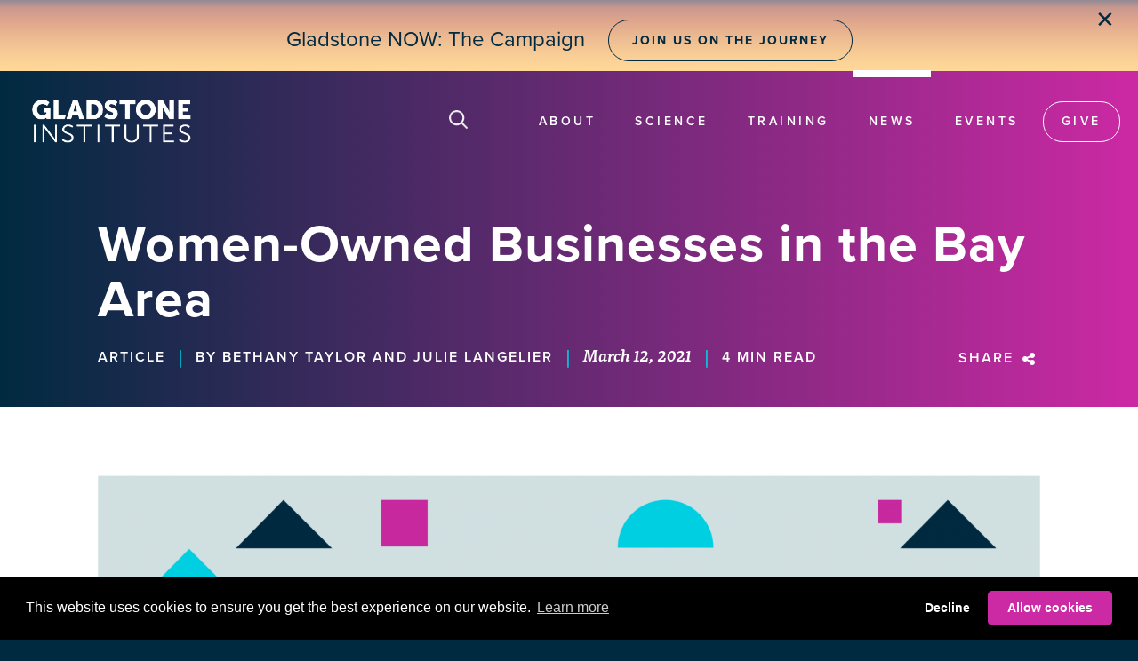

--- FILE ---
content_type: text/html; charset=UTF-8
request_url: https://gladstone.org/news/women-owned-businesses-bay-area
body_size: 26854
content:
<!DOCTYPE html>
<html lang="en" dir="ltr">
  <head>
  <script src="https://kit.fontawesome.com/ab377c8756.js" crossorigin="anonymous"></script>
  
  
 <script>
window.dataLayer = window.dataLayer || [];
window.dataLayer.push({
 'event': 'dataLayer-initialized',
 'userType': ''
});
</script>



<!-- Google Tag Manager -->
<script>(function(w,d,s,l,i){w[l]=w[l]||[];w[l].push({'gtm.start':
new Date().getTime(),event:'gtm.js'});var f=d.getElementsByTagName(s)[0],
j=d.createElement(s),dl=l!='dataLayer'?'&l='+l:'';j.async=true;j.src=
'https://www.googletagmanager.com/gtm.js?id='+i+dl;f.parentNode.insertBefore(j,f);
})(window,document,'script','dataLayer','GTM-K92GBK5');</script>
<!-- End Google Tag Manager -->  

  
    <meta charset="utf-8" />
<noscript><style>form.antibot * :not(.antibot-message) { display: none !important; }</style>
</noscript><meta name="description" content="Discover new businesses during—and after—Women’s History Month" />
<link rel="canonical" href="https://gladstone.org/news/women-owned-businesses-bay-area" />
<link rel="image_src" href="https://gladstone.org/sites/default/files/styles/news_card/public/news-events/whm-2021_women-owned-businesses_hero-image.png?itok=36h_LZXp" />
<meta name="twitter:card" content="summary_large_image" />
<meta name="twitter:title" content="Women-Owned Businesses in the Bay Area" />
<meta name="twitter:site" content="@GladstoneInst" />
<meta name="twitter:description" content="Discover new businesses during—and after—Women’s History Month" />
<meta name="twitter:image" content="https://gladstone.org/sites/default/files/styles/news_card/public/news-events/whm-2021_women-owned-businesses_hero-image.png?itok=36h_LZXp" />
<meta name="Generator" content="Drupal 10 (https://www.drupal.org)" />
<meta name="MobileOptimized" content="width" />
<meta name="HandheldFriendly" content="true" />
<meta name="viewport" id="viewport" content="width=device-width, initial-scale=1, user-scalable=yes" />
<link rel="icon" href="/sites/default/files/Social-Media_0.png" type="image/png" />

    <title>Women-Owned Businesses in the Bay Area</title>
    <link rel="stylesheet" media="all" href="/modules/contrib/ajax_loader/css/throbber-general.css?t96tbs" />
<link rel="stylesheet" media="all" href="/libraries/drupal-superfish/css/superfish.css?t96tbs" />
<link rel="stylesheet" media="all" href="/modules/custom/miniorange_saml/css/miniorange_saml.module.css?t96tbs" />
<link rel="stylesheet" media="all" href="/themes/contrib/stable/css/core/components/progress.module.css?t96tbs" />
<link rel="stylesheet" media="all" href="/themes/contrib/stable/css/core/components/ajax-progress.module.css?t96tbs" />
<link rel="stylesheet" media="all" href="/themes/contrib/stable/css/system/components/align.module.css?t96tbs" />
<link rel="stylesheet" media="all" href="/themes/contrib/stable/css/system/components/fieldgroup.module.css?t96tbs" />
<link rel="stylesheet" media="all" href="/themes/contrib/stable/css/system/components/container-inline.module.css?t96tbs" />
<link rel="stylesheet" media="all" href="/themes/contrib/stable/css/system/components/clearfix.module.css?t96tbs" />
<link rel="stylesheet" media="all" href="/themes/contrib/stable/css/system/components/details.module.css?t96tbs" />
<link rel="stylesheet" media="all" href="/themes/contrib/stable/css/system/components/hidden.module.css?t96tbs" />
<link rel="stylesheet" media="all" href="/themes/contrib/stable/css/system/components/item-list.module.css?t96tbs" />
<link rel="stylesheet" media="all" href="/themes/contrib/stable/css/system/components/js.module.css?t96tbs" />
<link rel="stylesheet" media="all" href="/themes/contrib/stable/css/system/components/nowrap.module.css?t96tbs" />
<link rel="stylesheet" media="all" href="/themes/contrib/stable/css/system/components/position-container.module.css?t96tbs" />
<link rel="stylesheet" media="all" href="/themes/contrib/stable/css/system/components/reset-appearance.module.css?t96tbs" />
<link rel="stylesheet" media="all" href="/themes/contrib/stable/css/system/components/resize.module.css?t96tbs" />
<link rel="stylesheet" media="all" href="/themes/contrib/stable/css/system/components/system-status-counter.css?t96tbs" />
<link rel="stylesheet" media="all" href="/themes/contrib/stable/css/system/components/system-status-report-counters.css?t96tbs" />
<link rel="stylesheet" media="all" href="/themes/contrib/stable/css/system/components/system-status-report-general-info.css?t96tbs" />
<link rel="stylesheet" media="all" href="/themes/contrib/stable/css/system/components/tablesort.module.css?t96tbs" />
<link rel="stylesheet" media="all" href="/themes/contrib/stable/css/views/views.module.css?t96tbs" />
<link rel="stylesheet" media="all" href="/modules/contrib/ajax_loader/css/three-bounce.css?t96tbs" />
<link rel="stylesheet" media="all" href="/modules/contrib/extlink/css/extlink.css?t96tbs" />
<link rel="stylesheet" media="all" href="/sites/default/files/css/responsive_menu_breakpoint.css?t96tbs" />
<link rel="stylesheet" media="all" href="/libraries/mmenu/dist/mmenu.css?t96tbs" />
<link rel="stylesheet" media="all" href="/modules/contrib/responsive_menu/css/responsive_menu.css?t96tbs" />
<link rel="stylesheet" media="all" href="/modules/contrib/simple_popup_blocks/css/simple_popup_blocks.css?t96tbs" />
<link rel="stylesheet" media="all" href="/themes/contrib/stable/css/core/assets/vendor/normalize-css/normalize.css?t96tbs" />
<link rel="stylesheet" media="all" href="/themes/contrib/stable/css/core/normalize-fixes.css?t96tbs" />
<link rel="stylesheet" media="all" href="//maxcdn.bootstrapcdn.com/bootstrap/3.3.7/css/bootstrap.min.css" />
<link rel="stylesheet" media="all" href="/themes/custom/showcase_lite/css/base/layout.css?t96tbs" />
<link rel="stylesheet" media="all" href="/themes/custom/showcase_lite/css/base/typography.css?t96tbs" />
<link rel="stylesheet" media="all" href="/themes/custom/showcase_lite/css/base/elements.css?t96tbs" />
<link rel="stylesheet" media="all" href="/themes/custom/showcase_lite/css/base/local-base.css?t96tbs" />
<link rel="stylesheet" media="all" href="/themes/contrib/classy/css/components/progress.css?t96tbs" />
<link rel="stylesheet" media="all" href="/themes/contrib/classy/css/components/action-links.css?t96tbs" />
<link rel="stylesheet" media="all" href="/themes/contrib/classy/css/components/button.css?t96tbs" />
<link rel="stylesheet" media="all" href="/themes/contrib/classy/css/components/collapse-processed.css?t96tbs" />
<link rel="stylesheet" media="all" href="/themes/contrib/classy/css/components/container-inline.css?t96tbs" />
<link rel="stylesheet" media="all" href="/themes/contrib/classy/css/components/details.css?t96tbs" />
<link rel="stylesheet" media="all" href="/themes/contrib/classy/css/components/exposed-filters.css?t96tbs" />
<link rel="stylesheet" media="all" href="/themes/contrib/classy/css/components/field.css?t96tbs" />
<link rel="stylesheet" media="all" href="/themes/contrib/classy/css/components/form.css?t96tbs" />
<link rel="stylesheet" media="all" href="/themes/contrib/classy/css/components/icons.css?t96tbs" />
<link rel="stylesheet" media="all" href="/themes/contrib/classy/css/components/inline-form.css?t96tbs" />
<link rel="stylesheet" media="all" href="/themes/contrib/classy/css/components/item-list.css?t96tbs" />
<link rel="stylesheet" media="all" href="/themes/contrib/classy/css/components/link.css?t96tbs" />
<link rel="stylesheet" media="all" href="/themes/contrib/classy/css/components/links.css?t96tbs" />
<link rel="stylesheet" media="all" href="/themes/contrib/classy/css/components/menu.css?t96tbs" />
<link rel="stylesheet" media="all" href="/themes/contrib/classy/css/components/more-link.css?t96tbs" />
<link rel="stylesheet" media="all" href="/themes/contrib/classy/css/components/tabledrag.css?t96tbs" />
<link rel="stylesheet" media="all" href="/themes/contrib/classy/css/components/tableselect.css?t96tbs" />
<link rel="stylesheet" media="all" href="/themes/contrib/classy/css/components/tablesort.css?t96tbs" />
<link rel="stylesheet" media="all" href="/themes/contrib/classy/css/components/tabs.css?t96tbs" />
<link rel="stylesheet" media="all" href="/themes/contrib/classy/css/components/textarea.css?t96tbs" />
<link rel="stylesheet" media="all" href="/themes/contrib/classy/css/components/ui-dialog.css?t96tbs" />
<link rel="stylesheet" media="all" href="/themes/contrib/classy/css/components/messages.css?t96tbs" />
<link rel="stylesheet" media="all" href="/themes/contrib/classy/css/components/node.css?t96tbs" />
<link rel="stylesheet" media="all" href="/themes/custom/showcase_lite/css/components/fixed-header.css?t96tbs" />
<link rel="stylesheet" media="all" href="/themes/custom/showcase_lite/css/components/messages.css?t96tbs" />
<link rel="stylesheet" media="all" href="/themes/custom/showcase_lite/css/components/node.css?t96tbs" />
<link rel="stylesheet" media="all" href="/themes/custom/showcase_lite/css/components/alert.css?t96tbs" />
<link rel="stylesheet" media="all" href="/themes/custom/showcase_lite/css/components/block.css?t96tbs" />
<link rel="stylesheet" media="all" href="/themes/custom/showcase_lite/css/components/better-exposed-filters.css?t96tbs" />
<link rel="stylesheet" media="all" href="/themes/custom/showcase_lite/css/components/more-links.css?t96tbs" />
<link rel="stylesheet" media="all" href="/themes/custom/showcase_lite/css/components/forms.css?t96tbs" />
<link rel="stylesheet" media="all" href="/themes/custom/showcase_lite/css/components/item-list.css?t96tbs" />
<link rel="stylesheet" media="all" href="/themes/custom/showcase_lite/css/components/inline-list.css?t96tbs" />
<link rel="stylesheet" media="all" href="/themes/custom/showcase_lite/css/components/site-branding.css?t96tbs" />
<link rel="stylesheet" media="all" href="/themes/custom/showcase_lite/css/components/tables.css?t96tbs" />
<link rel="stylesheet" media="all" href="/themes/custom/showcase_lite/css/components/tabs.css?t96tbs" />
<link rel="stylesheet" media="all" href="/themes/custom/showcase_lite/css/components/progress-bars.css?t96tbs" />
<link rel="stylesheet" media="all" href="/themes/custom/showcase_lite/css/components/layout-switcher.css?t96tbs" />
<link rel="stylesheet" media="all" href="/themes/custom/showcase_lite/css/components/menu.css?t96tbs" />
<link rel="stylesheet" media="all" href="/themes/custom/showcase_lite/css/components/views.css?t96tbs" />
<link rel="stylesheet" media="all" href="//fonts.googleapis.com/css?family=Open+Sans:400,400i,600,600i,700,700i,800,800i&amp;amp;subset=greek" />
<link rel="stylesheet" media="all" href="//fonts.googleapis.com/css?family=Roboto+Condensed:400italic,700italic,400,300,700&amp;subset=latin-ext,latin,greek" />
<link rel="stylesheet" media="all" href="//fonts.googleapis.com/css?family=PT+Serif:400,700,400italic,700italic&amp;subset=latin,latin-ext" />
<link rel="stylesheet" media="all" href="//fonts.googleapis.com/css?family=Source+Code+Pro&amp;subset=latin,latin-ext" />
<link rel="stylesheet" media="all" href="/themes/custom/showcase_lite/css/theme/local-theme.css?t96tbs" />

    
    <link rel="stylesheet" href="https://use.typekit.net/cxb6mcr.css">
  </head>
  <body class="news path-news-women-owned-businesses-bay-area layout-no-sidebars wide hff-08 pff-06 sff-08 slff-08 headings-wide-spacing-enabled fixed-header-enabled">
  <script>document.body.className += ' fade-out';</script>
  
  
    <!-- Google Tag Manager (noscript) - Install in Body -->
<noscript>
<iframe src="https://www.googletagmanager.com/ns.html?id=GTM-K92GBK5" height="0" width="0" style="display:none;visibility:hidden"></iframe>
</noscript>
<!-- End Google Tag Manager (noscript) - Install in Body -->
    
        <a href="#main-content" class="visually-hidden focusable">
      Skip to main content
    </a>
    
      <div class="dialog-off-canvas-main-canvas" data-off-canvas-main-canvas>
    
<style>
 #topbar 
 {background-image: url('/sites/default/files/2024-09/Dawn-Light-Repeat.png');

    background-repeat: repeat-x; /* Repeat the image horizontally */
    background-size: auto 100%; /* Ensure it stretches to fill the height */
    width: 100vw; /* Full width of the viewport */
   height: 80px; /* Set the desired height */
    margin: 0;
    
    /* Flexbox to center the text */
    display: flex;
    justify-content: center; /* Horizontal centering */
    align-items: center; /* Vertical centering */
     position: relative;
  }
  
  #topbar a {
    margin-left: 20px;  
 }

 
  #topbar a:hover {
     background: linear-gradient(to right, #084b70, #032c42); /* Gradient background on hover */
    color: rgba(255, 255, 255, 1); /* Change text color to white for contrast */
    transition: background 0.3s ease, color 0.3s ease; /* Smooth transition for background and color */
    border-color: rgba(0, 42, 64, 0.6); /* Keep border color transition */
}
#topbar .button {
    display: inline-block; /* Or block, depending on your needs */
        position: relative; /* Allow positioning adjustments */
     transform: translateY(-2px); /* Raise the button by 2 pixels */
}
 
 #close-topbar {
    font-size: 26px;
    color: #002A40;
    cursor: pointer;
    position: absolute;
    right: 2%; /* Move closer to the center */
    top: 4px;
    z-index: 100;
    }

#close-topbar:hover {
           color: #A87F72;   /* Change background on hover */
}


 
 @media (max-width: 768px) {
 	 #topbar p {
       margin-top: 0px !important; 
 padding-top: 30px !important; /*  Adjust top padding if needed */
    }
   
 #topbar a {
    margin-left: 0px; 
 }


    #topbar a.button {
      display: block; /* Force the button onto a new line */
       margin-top: 5px; /* Add space between text and button  */
    }
    #close-topbar {
    	 right: 5%;
    }
/* news */
  }

</style>
<script>
    document.addEventListener("DOMContentLoaded", function() {
        // Check if the topbar should be hidden
        if (sessionStorage.getItem("hideTopBar")) {
            document.getElementById("topbar").style.display = "none";
        }

        // Add event listener to the close button
        document.getElementById("close-topbar").addEventListener("click", function() {
            document.getElementById("topbar").style.display = "none";
            sessionStorage.setItem("hideTopBar", "true");
        });
    });
</script>


<div class="page-container">
<div id="topbar"><p style="padding-top:44px; font-weight:normal;">Gladstone NOW: The Campaign <a href="https://gladstonenow.org/"  class="button outline" rel="noopener" target="_blank">Join Us on the Journey</a><span id="close-topbar" style="cursor: pointer; margin-left: 15px;">&#10005;</span></p></div>



<div class="big-giant-head">

    <div class="header-container">
                      <header role="banner" class="clearfix header region--dark-typography region--gray-background full-width two-columns">
          <div class="container-fluid">
                        <div class="clearfix header__container">
            <div class="search-below">
            <div class="search-below-inner">
            <form action="/google-search" method="GET">
            <input id="search-input" class="search-input" placeholder="Search Keyword(s)" type="text" name="q" style="display:none"/>
            <input type="submit" value="Submit" style="display:none" />
            </form>
            </div>
            </div>
              <div class="row">
                                                  <div class="col-md-4">
                                        <div class="clearfix header__section header-first">
                        <div class="region region-header-first">
    <div id="block-showcase-lite-branding" class="clearfix site-branding block block-system block-system-branding-block">
  
    
    <div class="logo-and-site-name-wrapper clearfix">
          <div class="logo">
        <a href="/" title="Home" rel="home" class="site-branding__logo">
          <img class="off-scrl" src="/sites/default/files/GladstoneLogoWh.png" alt="Home" />
          <img class="on-scrl" src="/sites/default/files/GladstoneLogoNv.png" alt="Home" />
        </a>
      </div>
              </div>
</div>
<div id="block-responsivemenumobileicon" class="responsive-menu-toggle-wrapper responsive-menu-toggle clearfix block block-responsive-menu block-responsive-menu-toggle">
  
    
      <div class="content">
      <a id="toggle-icon" class="toggle responsive-menu-toggle-icon" title="Menu" href="#off-canvas">
  <span class="icon"></span><span class="label">Menu</span>
</a>
    </div>
  </div>

  </div>

                    </div>
                                      </div>
                                                  <div class="col-md-8">
                                        <div class="clearfix header__section header-second">
                        <div class="region region-header">
    <div id="block-searchicon" class="clearfix block block-block-content block-block-content8acdf7a0-b4b7-49e8-9e8b-694518c63d40">
  
    
      <div class="content">
      
            <div class="clearfix text-formatted field field--name-body field--type-text-with-summary field--label-hidden field__item"><img alt="search icon" class="pocus off-scrl" src="/themes/custom/showcase_lite/images/search-icon.png" />
<img alt="scroll search icon" class="pocus on-scrl" src="/themes/custom/showcase_lite/images/search-icon-nv.png" /></div>
      
    </div>
  </div>
<div id="block-mainnavigation-2" class="clearfix block block-superfish block-superfishmain">
  
    
      <div class="content">
      
<ul id="superfish-main" class="menu sf-menu sf-main sf-horizontal sf-style-none">
  
<li id="main-menu-link-contentec177805-cd19-4011-9d2a-730bffcb0770" class="sf-depth-1 menuparent"><a href="/about" class="sf-depth-1 menuparent">About</a><ul><li id="main-menu-link-contenta58c8004-dbdd-473d-9c7d-45b933a4bedf" class="sf-depth-2 sf-no-children"><a href="/people" class="sf-depth-2">People</a></li><li id="main-menu-link-content353c6936-53b7-4b6c-83d8-01460add4c93" class="sf-depth-2 sf-no-children"><a href="/our-core-values" class="sf-depth-2">Core Values</a></li><li id="main-menu-link-contentebbe6ae0-c06b-4709-a6ab-ec04b12d6cae" class="sf-depth-2 sf-no-children"><a href="/about#finances" class="sf-depth-2">Finances</a></li><li id="main-menu-link-contenta51d07ea-dc8c-466a-830f-b776efe25b87" class="sf-depth-2 sf-no-children"><a href="/people/foundation-board" class="sf-depth-2">Gladstone Foundation</a></li><li id="main-menu-link-contentfdda1b91-039b-465e-9b46-fbd2f96d51a4" class="sf-depth-2 sf-no-children"><a href="/about/history" class="sf-depth-2">History</a></li><li id="main-menu-link-contente5031172-5afd-4fb1-af5c-af1d2b49b131" class="sf-depth-2 sf-no-children"><a href="/ogawa-yamanaka-stem-cell-prize" class="sf-depth-2">Ogawa-Yamanaka Stem Cell Prize</a></li><li id="main-menu-link-contentd60b06e4-a8a5-4a8e-b051-4291971584d6" class="sf-depth-2 sf-no-children"><a href="/about#contact" class="sf-depth-2">Contact</a></li></ul></li><li id="main-menu-link-content2fd8e091-0f6f-488c-8327-870a7667f9bb" class="sf-depth-1 menuparent"><a href="/science" class="sf-depth-1 menuparent">Science</a><ul><li id="main-menu-link-content9f48d697-aaff-4bc8-9d5d-0bb99cb9250f" class="sf-depth-2 sf-no-children"><a href="/science/institutes" class="sf-depth-2">Institutes</a></li><li id="main-menu-link-contenta99233e4-460c-4de2-879e-0b8681c72d32" class="sf-depth-2 sf-no-children"><a href="/science#centers" class="sf-depth-2">Centers</a></li><li id="main-menu-link-content6c639096-f891-4d1f-bdb3-36839a5e5f6e" class="sf-depth-2 sf-no-children"><a href="/science/cores" class="sf-depth-2">Core Facilities</a></li><li id="main-menu-link-content372262d3-f1a1-416a-91f7-6ed89b70f411" class="sf-depth-2 sf-no-children"><a href="/people/investigators" class="sf-depth-2">Investigators</a></li><li id="main-menu-link-content7d607630-2961-4c68-ae9f-f8824648a1fc" class="sf-depth-2 sf-no-children"><a href="/industry-partners" class="sf-depth-2">Industry Partners</a></li><li id="main-menu-link-content9f87c22d-7b75-4920-91b0-fe4e4d3648d2" class="sf-depth-2 sf-no-children"><a href="/science/programs" class="sf-depth-2">Programs</a></li></ul></li><li id="main-menu-link-contentc4e8c4f7-8d5c-430b-a475-a02e5e0230fa" class="sf-depth-1 menuparent"><a href="/training" class="sf-depth-1 menuparent">Training</a><ul><li id="main-menu-link-contentba2445f4-4738-44f3-92b4-154306766274" class="sf-depth-2 sf-no-children"><a href="/training/academic-affairs" class="sf-depth-2">Academic Affairs</a></li><li id="main-menu-link-contentd757d4e1-b20f-401a-bb06-cc6043f060e5" class="sf-depth-2 sf-no-children"><a href="/training/postdocs" class="sf-depth-2">Postdocs</a></li><li id="main-menu-link-content80d70947-0c90-44b3-837d-be54dbd481e4" class="sf-depth-2 sf-no-children"><a href="/training/graduate-students" class="sf-depth-2">Graduate Students</a></li><li id="main-menu-link-content1606964c-6173-446c-8e9a-e8c8287ae23b" class="sf-depth-2 sf-no-children"><a href="/cirm-scholars" class="sf-depth-2">CIRM Scholars Program</a></li><li id="main-menu-link-content7bacc720-5f94-478b-a9a2-f03120667d4d" class="sf-depth-2 sf-no-children"><a href="/nomis-gladstone-fellowship-program" class="sf-depth-2">NOMIS–Gladstone Fellowship Program</a></li><li id="main-menu-link-content0bf33cd5-b878-4825-9439-dbdb7ec2e5c1" class="sf-depth-2 sf-no-children"><a href="/training/pumas-summer-internship-program" class="sf-depth-2">PUMAS Summer Internship Program</a></li></ul></li><li id="main-menu-link-contentd0e78487-c734-4b03-be04-5d9804723b1b" class="active-trail sf-depth-1 menuparent"><a href="/news" class="sf-depth-1 menuparent">News</a><ul><li id="main-menu-link-contentb6ce2eca-6567-4b1a-a822-5cb68b5af7fd" class="sf-depth-2 sf-no-children"><a href="https://gladstone.org/news/press-room" class="sf-depth-2 sf-external">Press Room</a></li><li id="main-menu-link-contentb38106ba-9153-4edd-a2fd-34c41b8daa5d" class="sf-depth-2 sf-no-children"><a href="/news/audio-news" class="sf-depth-2">Audio News</a></li></ul></li><li id="main-menu-link-contentb916fc5c-0841-477f-b3ba-3c2810e6d392" class="sf-depth-1 sf-no-children"><a href="/events" class="sf-depth-1">Events</a></li><li id="main-menu-link-content0772936b-2355-40b4-b9af-5f9750726d1c" class="sf-depth-1 sf-no-children"><a href="/giving" class="sf-depth-1">Give</a></li>
</ul>

    </div>
  </div>

  </div>

                    </div>
                                      </div>
                              </div>
            </div>
                      </div>
                  </header>
              
    </div>


    <div id="page-start" class="clearfix page-start"></div>
  <a name="main-content"></a>
      <div class="system-messages clearfix">
      <div class="container">
        <div class="row">
          <div class="col-md-12">
              <div class="region region-system-messages">
    <div data-drupal-messages-fallback class="hidden"></div>
<div id="block-showcase-lite-page-title" class="clearfix block block-core block-page-title-block">
  
    
      <div class="content">
      
  <h1 class="title page-title"><span class="field field--name-title field--type-string field--label-hidden">Women-Owned Businesses in the Bay Area</span>
</h1>


    </div>
  </div>
<div class="views-element-container clearfix block block-views block-views-blockauthored-authored" id="block-views-block-authored-authored">
  
    
      <div class="content">
      <div><div class="view view-authored view-id-authored view-display-id-authored js-view-dom-id-4428ad87e75e9d866cf6f54bd951110925edbe9ea069633a26d73c278c0cefff">
  
    
      
      <div class="view-content">
          <div class="views-row">

<article data-history-node-id="5739" class="node node--type-news node--view-mode-newsheader clearfix">
  <div class="node__container">
    <div class="node__main-content clearfix">
      <header class="node__header">
                  
                      <h2 class="node__title">
              <a href="/news/women-owned-businesses-bay-area" rel="bookmark"><span class="field field--name-title field--type-string field--label-hidden">Women-Owned Businesses in the Bay Area</span>
</a>
            </h2>
                    
                        </header>
      <span class="header-author">Article</span> <span class="header-divider">|</span> <span class="header-author">By Bethany Taylor and Julie Langelier</span> <span class="header-divider">|</span> <span class="header-date">March 12, 2021</span> <span class="header-divider">|</span> <span class="header-readtime">4
 min read</span>
    </div>
  </div>
</article>
</div>

    </div>
  
          </div>
</div>

    </div>
  </div>
<div class="views-element-container clearfix block block-views block-views-blockauthored-social" id="block-views-block-authored-social">
  
    
      <div class="content">
      <div><div class="view view-authored view-id-authored view-display-id-social js-view-dom-id-f10ae7d6fe133c9b542cf5e480b5c6cb4253dfa0e4ff82deb02e46039b1a38aa">
  
    
      
      <div class="view-content">
          <div class="views-row"><div class="views-field views-field-nid"><span class="field-content"><div id="sharepop">
<div id="copy-button"></div>
<div id="email-button"><a href="mailto:?subject=Women-Owned Businesses in the Bay Area&amp;body=Discover new businesses during—and after—Women’s History Month * View at https://gladstone.org/news/women-owned-businesses-bay-area"> Send as Email <i class="fa-solid fa-envelope"></i></a></div>
</div>
</span></div></div>

    </div>
  
            <div class="view-footer">
      <div onclick="toggle_visibility('sharepop');"    id="sharebutt" title="Share this story">Share  <i class="fa-solid fa-share-nodes"></i></div>



<style>
#sharepop{display:none}
.event #intro td, .event #intro th {text-align:left;}
.event #intro td li , .event #intro th li  {font-size:18px}
.event #intro td li a, .event #intro th li a {font-size:18px}
#block-views-block-authored-social .fa, #block-views-block-authored-social .fa-solid{color:unset;font-size: 16px; vertical-align: middle;padding: 0 4px;}
#sharepop {position:absolute; right:0; top:24px;background:#EDF5F6; overflow:visible; z-index:1000; padding:14px; text-align:left;width:225px; border-radius:2px;box-shadow: 3px 3px  #002A40;font-size:16px; font-weight:bold;text-transform:uppercase;}
 #sharebutt   { text-transform: uppercase;color: white;font-size: 16px;font-weight: 600;letter-spacing: 2px; cursor:pointer}
#sharebutt:hover{color: rgba(255, 255, 255, .7) !important;}
#copy-button,#email-button {text-align:left;position:relative;margin-bottom:20px;cursor:pointer; }
#copy-button a, #email-button a {color:#002A40 !important}
#copy-button a:hover,#email-button a:hover{text-decoration:none; }
#copy-button a:hover, #email-button a:hover {color:#CC29A4 !important}
#copy-button .fa-solid{position:absolute; right:7px}
#email-button .fa-solid{position:absolute; right:6px}
.views-field-nid {position:relative}
</style>








<script src="https://cdnjs.cloudflare.com/ajax/libs/clipboard.js/2.0.4/clipboard.min.js" ></script>
<script>
//Inititalize ClipboardJS
new ClipboardJS('.btnClipboardJS');

// SET data-clipboard-text TO CURRENT URL ON PAGE LOAD
window.onload = function currentURL() {
  const URL = window.location.href;
  document.getElementById('copy-button').innerHTML = '<a   onClick="ShowCopy()" data-clipboard-text="' + URL + '" id="alertCard" class="btnClipboardJS">Copy Link <i class="fa-solid fa-copy" aria-hidden="true"></i></a>';
}

</script>



<script type="text/javascript">
   function toggle_visibility(id) {
       var e = document.getElementById(id);
       if(e.style.display == 'block')
          e.style.display = 'none';
       else
          e.style.display = 'block';
   }
</script>
<script src="https://code.jquery.com/jquery-3.7.1.js"></script>
<script>
$( "#sharepop" ).on( "mouseleave", function() {
  toggle_visibility('sharepop');
} );
</script>

<script>
function ShowCopy() {
document.getElementById('copy-button').innerHTML = 'Link Copied';
}
</script>


    </div>
    </div>
</div>

    </div>
  </div>

  </div>

          </div>
        </div>
      </div>
    </div>
    
  </div>  

    <div class="clearfix main-content region--dark-typography region--white-background  region--no-separator">
    
      <div class="clearfix main-content__container">
        <div class="row">
          <section>
                        <div class="clearfix main-content__section"
              >
                                <div class="region region-content">
    <div id="block-showcase-lite-content" class="clearfix block block-system block-system-main-block">
  
    
      <div class="content">
      

<article data-history-node-id="5739" class="node node--type-news node--view-mode-full clearfix">
  <div class="node__container">
    <div class="node__main-content clearfix">
      <header class="node__header">
                  
                    
                        </header>
            
            
     
      
      <div id="news">
      
      
                
                                <div class="container">
        
            <div class="field field--name-field-images field--type-image field--label-hidden field__item">  <img src="/sites/default/files/styles/news_node/public/news-events/whm-2021_women-owned-businesses_hero-image.png?itok=E8-lyTQ5" width="1400" height="787" alt="Graphic representing women-owned businesses" loading="lazy" class="image-style-news-node" />


</div>
      
                        
        <div class="caption">
                
            <div class="clearfix text-formatted field field--name-field-caption field--type-text-long field--label-hidden field__item"><p>Discover and support women-owned businesses in the San Francisco Bay Area.</p>
</div>
      
         &nbsp;
        </div>
        
                
        
        
            <div class="clearfix text-formatted field field--name-field-story field--type-text-long field--label-hidden field__item"><p>Women’s History Month is the perfect opportunity to discover businesses owned by women throughout the Bay Area. By sharing a list of some of our favorites, we hope you will be inspired to support these, and many other, local women who are creative and entrepreneurial.</p>
<p><a href="https://blkbyamina.com/" target="_blank"><strong>BLK. by Amina</strong></a><br />
Location: San Francisco<br />
Business Type: Clothing, Candles, Skincare Products</p>
<p>BLK. (pronounced black) by Amina promotes the unleashing of creativity, confidence, and the light that shines within. The brand is owned by Amina Galadima and inspired by her grandmother, Bobbie Louise Knuckles. They offer vegan skincare products, clothing, sunglasses, and soy candles with eco-cotton wicks that can be customized with your own label.<br />
<a href="https://www.instagram.com/blkbyamina/?hl=en" target="_blank">Find on Instagram</a></p>
<p><a href="https://harlowandgrey.com/" target="_blank"><strong>Harlow &amp; Grey</strong></a><br />
Location: San Francisco<br />
Business Type: Modern Party Goods</p>
<p>Harlow &amp; Grey is a line of simple yet stunning partyware intended to make it easy for everyday hosts to throw a chic party. The San Francisco-based company was founded by two cousins: Jeanne, a lifestyle blogger with a passion for design, and Gloria, an event designer with an eye for details. All their products, ranging from tableware to decorations, are exclusively designed in-house. You can also find helpful party-planning trips on <a href="https://harlowandgrey.com/" target="_blank">their blog.</a><br />
<a href="https://www.instagram.com/harlowandgrey/" target="_blank">Find on Instagram</a></p>
<p><a href="https://www.kasaindian.com/" target="_blank"><strong>Kasa Indian Eatery</strong></a><br />
Location: San Francisco and Redwood City<br />
Business Type: Indian Restaurant</p>
<p>Kasa was born in 2008 out of owner Anamika Khanna’s desire to bring vibrant Indian flavors to the Bay Area. The restaurant with three locations takes pride in freshly grinding spices, marinating meats for 24 hours, and crafting small-batch vegetarian specials daily. They specialize in kati rolls, a sort of miniature burrito that is considered traditional street food in India.<br />
<a href="https://www.kasaindian.com/about-us/" target="_blank">Find on Instagram</a></p>
<p><a href="https://www.ladyfalconcoffeeclub.com/" target="_blank"><strong>Lady Falcon Coffee Club</strong></a><br />
Location: San Francisco<br />
Business Type: Coffee Roaster</p>
<p>Buffy Maguire has been making her mark on the male-dominated world of coffee roasting through her company Lady Falcon Coffee Club, a specialty coffee roaster and tea company that originated in San Francisco’s Ocean Beach neighborhood. It is named after a group of tenacious and free-spirited women who started a bicycling club in the Outer Sunset in the 1860s. The beautifully packaged beans are sold from a vintage truck parked at Alamo Square Park on weekends, as well as at several Bay Area grocery stores, and through <a href="https://www.ladyfalconcoffeeclub.com/" target="_blank">their website.</a><br />
<a href="https://www.instagram.com/ladyfalconcoffeeclub/" target="_blank">Find on Instagram</a></p>
<p><a href="https://reddoorcatering.com/" target="_blank"><strong>Red Door Catering</strong></a><br />
Location: Oakland<br />
Business Type: Catering</p>
<p>Founder and CEO Reign Free leads this sustainable and environmentally conscious company that caters social and corporate events, as well as weddings. Red Door Catering is not only Minority Business Enterprise Certified, it also supports local farmers and uses the best organic, seasonal ingredients to offer both comfort food and imaginative menus.</p>
<p><a href="https://www.smittenicecream.com/" target="_blank"><strong>Smitten Ice Cream</strong></a><br />
Location: San Francisco, Oakland, San Jose<br />
Business Type: Ice Cream</p>
<p>Fresh, unprocessed, locally sourced ingredients, churned-to-order before your eyes using liquid nitrogen to produce the smoothest scoop of ice cream—that’s the Smitten approach. It was invented by founder Robyn Sue Fished and first sold out of a Radio Flyer wagon in the streets of San Francisco. It’s now available at five locations in the Bay Area or can be delivered nationwide. Be sure to try their new flavor dedicated to the first female vice president, Kamala Harris.<br />
<a href="https://www.instagram.com/smittenicecream/" target="_blank">Find on Instagram</a></p>
<p><a href="http://www.taiwanbento.us/" target="_blank"><strong>Taiwan Bento</strong></a><br />
Location: Oakland<br />
Business Type: Taiwanese Restaurant</p>
<p>Although most diners are familiar with various Asian cuisines, many know very little about the foods that Taiwan has to offer. Since 2014, chef and co-owner Stacy Tang has been working to change this by showcasing Taiwanese food in her Uptown Oakland restaurant. Featuring a menu of bentos, baos, noodles, and snacks, the food is almost entirely sourced from local farms and other Asian American and Pacific Islander businesses.<br />
<a href="https://www.instagram.com/taiwanbento/" target="_blank">Find on Instagram</a></p>
<h2>More Women-Owned Businesses</h2>
<table width="100%">
<thead>
<tr>
<th>Name</th>
<th>Business Type</th>
<th>Location</th>
<th>Website</th>
</tr>
</thead>
<tbody>
<tr>
<td>ACT Catering</td>
<td>Catering</td>
<td>Emeryville (serves Bay Area)</td>
<td><a href="http://actcatering.com/" target="_blank">http://actcatering.com/</a></td>
</tr>
<tr>
<td>Berkeley Hat Company</td>
<td>Hats</td>
<td>Berkeley</td>
<td><a href="https://berkeleyhat.com/" target="_blank">https://berkeleyhat.com/</a></td>
</tr>
<tr>
<td>Cowgirl Creamery</td>
<td>Artisanal Cheese</td>
<td>San Francisco and Point Reyes Station</td>
<td><a href="https://cowgirlcreamery.com/" target="_blank">https://cowgirlcreamery.com/</a></td>
</tr>
<tr>
<td>Cupcakin’ Bake Shop</td>
<td>Cupcakes</td>
<td>Berkeley and Oakland</td>
<td><a href="http://cupcakinbakeshop.com/" target="_blank">http://cupcakinbakeshop.com/</a></td>
</tr>
<tr>
<td>Farmgirl Flowers</td>
<td>Florist</td>
<td>San Francisco</td>
<td><a href="https://farmgirlflowers.com/" target="_blank">https://farmgirlflowers.com/</a></td>
</tr>
<tr>
<td>Hive</td>
<td>Café and Coffee Roaster</td>
<td>Oakland</td>
<td><a href="https://www.hivecoffeeroasters.com/" target="_blank">https://www.hivecoffeeroasters.com/</a></td>
</tr>
<tr>
<td>Homeroom</td>
<td>Mac and Cheese Restaurant</td>
<td>Oakland</td>
<td><a href="https://homeroom510.com/" target="_blank">https://homeroom510.com/</a></td>
</tr>
<tr>
<td>INNA Jam</td>
<td>Organic Jam</td>
<td>Emeryville</td>
<td><a href="https://innajam.com/" target="_blank">https://innajam.com/</a></td>
</tr>
<tr>
<td>Iyoba</td>
<td>Artisanal Soaps, Haircare, and Bath Products</td>
<td>Oakland</td>
<td><a href="https://iyoba.com/" target="_blank">https://iyoba.com/</a></td>
</tr>
<tr>
<td>Julie’s</td>
<td>Coffee and Tea Garden</td>
<td>Oakland and Alameda</td>
<td><a href="https://juliestea.com/" target="_blank">https://juliestea.com/</a></td>
</tr>
<tr>
<td>Left Coast Catering</td>
<td>Catering</td>
<td>San Francisco</td>
<td><a href="https://www.leftcoastcatering.com/" target="_blank">https://www.leftcoastcatering.com/</a></td>
</tr>
<tr>
<td>Minimo</td>
<td>Wine Shop</td>
<td>Oakland</td>
<td><a href="http://minimowine.com/" target="_blank">http://minimowine.com/</a></td>
</tr>
<tr>
<td>Modern Coffee</td>
<td>Café</td>
<td>Oakland</td>
<td><a href="http://moderncoffeeoakland.com/" target="_blank">http://moderncoffeeoakland.com/</a></td>
</tr>
<tr>
<td>Oaklandish</td>
<td>Oakland-Pride Apparel and Accessories</td>
<td>Oakland and Emeryville</td>
<td><a href="https://oaklandish.com/" target="_blank">https://oaklandish.com/</a></td>
</tr>
<tr>
<td>Osha Thai</td>
<td>Thai Restaurant</td>
<td>San Francisco</td>
<td><a href="http://oshathai.com/" target="_blank">http://oshathai.com/</a></td>
</tr>
<tr>
<td>Piccino</td>
<td>Italian-Inspired California Restaurant</td>
<td>San Francisco</td>
<td><a href="https://www.piccino.com/" target="_blank">https://www.piccino.com/</a></td>
</tr>
<tr>
<td>Post.Script.</td>
<td>Gift Shop</td>
<td>San Francisco</td>
<td><a href="https://www.postscriptshop.com/" target="_blank">https://www.postscriptshop.com/</a></td>
</tr>
<tr>
<td>Project Juice</td>
<td>Cold-Pressed Juices</td>
<td>San Francisco, Berkeley, and Southern California</td>
<td><a href="https://www.projectjuice.com/" target="_blank">https://www.projectjuice.com/</a></td>
</tr>
<tr>
<td>Sidestreet Pho</td>
<td>Vietnamese Restaurant</td>
<td>Alameda</td>
<td><a href="https://www.sidestreetpho.com/" target="_blank">https://www.sidestreetpho.com/</a></td>
</tr>
<tr>
<td>Tara’s Organic Ice Cream</td>
<td>Ice Cream</td>
<td>Berkeley</td>
<td><a href="https://tarasorganic.com/" target="_blank">https://tarasorganic.com/</a></td>
</tr>
<tr>
<td>Three Babes Bakeshop</td>
<td>Pies</td>
<td>San Francisco</td>
<td><a href="https://www.threebabesbakeshop.com/" target="_blank">https://www.threebabesbakeshop.com/</a></td>
</tr>
</tbody>
</table></div>
      
        
        
        </div>
                
        
        
                
        
        
               
        
        
                
        
        
                
        
                
        
        
        
                
        
        
                
        
        
        
                
        
        
                
        
        
                
        
        
                
        
        
                
        
        
                
        
        
                
        
        
                
        
        
        
        
        
        <div id="if-release" class="container">
        
        <div class="views-element-container"><div class="view view-if-news-release view-id-if_news_release view-display-id-news_release js-view-dom-id-b33708c160589ffc107bbbfc913659d94bbbac2ee88c97d43919693fc5131040">
  
    
      
  
          </div>
</div>

        
        </div>
        
        
                  
          
       </div>
        

                <div class="addedblock">
        <div class="container">
        
            <div class="clearfix text-formatted field field--name-body field--type-text-with-summary field--label-hidden field__item"> <div class="container">
       <h2>Want to Join the Team?</h2>
       <p>Our people are our most important asset. We offer a wide array of career opportunities both in our administrative offices and in our labs.</p>
       <a class="button magenta" title="Gladstone Career Portal-view current job openings" href="/careers" target="_blank">Explore Careers</a>
 </div>
      </div>
      
        </div>
        </div>
                </div>
          </div>
  </div>
  
    

  <style>
  #experts .owl-nav{display:none}
  .cloned{visibility:hidden}
  </style>
 

    
  
  


<script>
var acc = document.getElementsByClassName("accordion");
var i;

for (i = 0; i < acc.length; i++) {
  acc[i].addEventListener("click", function() {
    this.classList.toggle("active");
    var panel = this.nextElementSibling;
    if (panel.style.maxHeight){
      panel.style.maxHeight = null;
    } else {
      panel.style.maxHeight = panel.scrollHeight + "px";
    } 
  });
}


var opensezame = document.getElementById('opened');
opensezame.classList.toggle("active");
var panel = opensezame.nextElementSibling;
panel.style.maxHeight = panel.scrollHeight + "px";


</script>

<script src="/core/assets/vendor/jquery/jquery.min.js?v=3.2.1:2:28017"></script>

    <script>
    document.getElementById('if-release').innerHTML = document.getElementById('if-release').innerHTML.replace( /CSV file successfully filtered and rewritten./g, "");

    
    $("#experts").children().each(function () {
    $(this).html( $(this).html().replace(/President, Gladstone Institute of Cardiovascular Disease/g,"President, Gladstone Institutes") );
    $(this).html( $(this).html().replace(/CSV file successfully filtered and rewritten./g, "") );

});
</script>



<script src="/libraries/owl-carousel2/owl.carousel.js"></script>
       
       <script>
      var owl = $('.owl-carousel');
      owl.owlCarousel({
        margin: 10,
        touchDrag  : false,
        mouseDrag  : false,
        lazyLoad:true,
        lazyLoadEager: 1,
        loop: true,
        responsive: {
          0: {
            items: 1
          },
          600: {
            items: 2
          },
          1000: {
            items: 3,
            nav: true
          }
        }
      })
      
            // disable scroll
owl.on('drag.owl.carousel', function(event) {
    document.ontouchmove = function (e) {
        e.preventDefault()
    }
})

// enable scroll
owl.on('dragged.owl.carousel', function(event) {
    document.ontouchmove = function (e) {
        return true
    }
})
    </script>
        
    
    </div>
  </div>
<div class="views-element-container clearfix block block-views block-views-blocknews-search-up-next" id="block-views-block-news-search-up-next">
  
    
      <div class="content">
      <div><div class="view view-news-search view-id-news_search view-display-id-up_next js-view-dom-id-d39d11f6a860b1fdae8c6f52ba65e257fc3bc0da96b47eadaab176995cf71d33">
  
    
      <div class="view-header">
      <div class="container">
<hs>Up Next</hs>
</div>
<br><br>
    </div>
      
      <div class="view-content">
          <div class="views-row">

<article data-history-node-id="7903" class="node node--type-news node--view-mode-card clearfix">
  <div class="node__container">
    <div class="node__main-content clearfix">
      <header class="node__header">
                  
                      <h2 class="node__title">
              <a href="/news/highlighting-native-american-scientists" rel="bookmark"><span class="field field--name-title field--type-string field--label-hidden">Highlighting Native American Scientists</span>
</a>
            </h2>
                    
                        </header>
        <div class="container">
  <div class="row">
    <div class="col-sm-6">
    <div class="imgbox">
                    <a href="/news/highlighting-native-american-scientists" hreflang="en"><img src="/sites/default/files/styles/news_card/public/news-events/nahm-2022_hero_image.jpg?itok=qMpE8Z2o" width="800" height="520" alt="Graphic of 3 Native American scientists including Bertha Parker, Fred Begay, and Susan La Flesche Picotte" loading="lazy" class="image-style-news-card" />

</a>

            </div>
    </div>
    <div class="col-sm-6">
    <span class="mediatype">Article</span>
      <span class="postdate">
      November 11, 2024</span>
                   <h3><a href="/news/highlighting-native-american-scientists"><span class="field field--name-title field--type-string field--label-hidden">Highlighting Native American Scientists</span>
</a></h3>
                        <p>Learn more about these indigenous scientists who’ve made an impact on their fields</p>
                  <a class="catbutt" href="/news?categories=Communications">Communications</a>
            <a class="catbutt" href="/news?categories=Diversity">Diversity</a>
          </div>
     </div>
     </div>
    </div>
  </div>
</article>
</div>
    <div class="views-row">

<article data-history-node-id="8563" class="node node--type-news node--view-mode-card clearfix">
  <div class="node__container">
    <div class="node__main-content clearfix">
      <header class="node__header">
                  
                      <h2 class="node__title">
              <a href="/news/neurodiversity-workplace" rel="bookmark"><span class="field field--name-title field--type-string field--label-hidden">Neurodiversity in the Workplace</span>
</a>
            </h2>
                    
                        </header>
        <div class="container">
  <div class="row">
    <div class="col-sm-6">
    <div class="imgbox">
                    <a href="/news/neurodiversity-workplace" hreflang="en"><img src="/sites/default/files/styles/news_card/public/news-events/critical_convos-neurodivergency-50.jpg?itok=16yy0INg" width="800" height="520" alt="neurodiversity workplace thumbnail" loading="lazy" class="image-style-news-card" />

</a>

            </div>
    </div>
    <div class="col-sm-6">
    <span class="mediatype">Video</span>
      <span class="postdate">
      October 11, 2024</span>
                   <h3><a href="/news/neurodiversity-workplace"><span class="field field--name-title field--type-string field--label-hidden">Neurodiversity in the Workplace</span>
</a></h3>
                        <p>Hear about the “Strengths-Based Model of Neurodiversity” and how it can help neurodiverse individuals be successful in finding employment and in maximizing their professional potential</p>
                  <a class="catbutt" href="/news?categories=Communications">Communications</a>
            <a class="catbutt" href="/news?categories=Diversity">Diversity</a>
          </div>
     </div>
     </div>
    </div>
  </div>
</article>
</div>
    <div class="views-row">

<article data-history-node-id="8513" class="node node--type-news node--view-mode-card clearfix">
  <div class="node__container">
    <div class="node__main-content clearfix">
      <header class="node__header">
                  
                      <h2 class="node__title">
              <a href="/news/pumas-program-receives-five-year-grant-fuel-outreach-diversify-science" rel="bookmark"><span class="field field--name-title field--type-string field--label-hidden">PUMAS Program Receives Five-Year Grant to Fuel Outreach, Diversify Science</span>
</a>
            </h2>
                    
                        </header>
        <div class="container">
  <div class="row">
    <div class="col-sm-6">
    <div class="imgbox">
                    <a href="/news/pumas-program-receives-five-year-grant-fuel-outreach-diversify-science" hreflang="en"><img src="/sites/default/files/styles/news_card/public/news-events/_aaa1700.jpg?itok=PWPdyoSe" width="800" height="520" alt="A PUMAS intern explains her research project at the poster session." loading="lazy" class="image-style-news-card" />

</a>

            </div>
    </div>
    <div class="col-sm-6">
    <span class="mediatype">Article</span>
      <span class="postdate">
      August 26, 2024</span>
                   <h3><a href="/news/pumas-program-receives-five-year-grant-fuel-outreach-diversify-science"><span class="field field--name-title field--type-string field--label-hidden">PUMAS Program Receives Five-Year Grant to Fuel Outreach, Diversify Science</span>
</a></h3>
                        <p>The impactful summer internship program, created at Gladstone Institutes, immerses select undergraduates in cutting-edge science</p>
                  <a class="catbutt" href="/news?categories=Postdoctoral and Graduate Student Education and Research Development Affairs">Postdoctoral and Graduate Student Education and Research Development Affairs</a>
            <a class="catbutt" href="/news?categories=Student Outreach and Science Education">Student Outreach and Science Education</a>
            <a class="catbutt" href="/news?categories=Institutional News">Institutional News</a>
            <a class="catbutt" href="/news?categories=Diversity">Diversity</a>
          </div>
     </div>
     </div>
    </div>
  </div>
</article>
</div>

    </div>
  
            <div class="view-footer">
      <p class="morbut"><a class="button magenta" href="/news">More News</a></p>

<style>
.morbut{margin-bottom:72px;margin-top:60px;text-align:center}
</style>

<script src="/core/assets/vendor/jquery/jquery.min.js?v=3.2.1:2:28017"></script>

<script>
$('a.catbutt:contains("EAsAAs")').remove();
$('a.catbutt:contains("Event Coordinators Network")').remove();
$('a.catbutt:contains("Graduate Organization GO")').remove();
$('a.catbutt:contains("Green Team")').remove();
$('a.catbutt:contains("LGBTQ")').remove();
$('a.catbutt:contains("Mentoring Task Force")').remove();
$('a.catbutt:contains("Postdoc Advisory Committee")').remove();
$('a.catbutt:contains("Research Associates Committee")').remove();
$('a.catbutt:contains("Safety Team")').remove();
$('a.catbutt:contains("Student Outreach and Science Education")').remove();
$('a.catbutt:contains("Womens Initiative")').remove();

$('a.catbutt:contains("Administration and Finance")').remove();
$('a.catbutt:contains("Communications")').remove();
$('a.catbutt:contains("Corporate Ventures and Translation")').remove();
$('a.catbutt:contains("Diversity and Outreach")').remove();
$('a.catbutt:contains("Facilities")').remove();
$('a.catbutt:contains("Finance")').remove();
$('a.catbutt:contains("Grants and Contracts")').remove();
$('a.catbutt:contains("Human Resources")').remove();
$('a.catbutt:contains("Information Technology")').remove();
$('a.catbutt:contains("Intellectual Property and Legal Affairs")').remove();
$('a.catbutt:contains("Office of Postdoctoral and Graduate Affairs")').remove();
$('a.catbutt:contains("Office of the President")').remove();
$('a.catbutt:contains("Philanthropy")').remove();
$('a.catbutt:contains("Purchasing")').remove();

$('a.catbutt:contains("Assay Development and Drug Discovery Core")').remove();
$('a.catbutt:contains("Transgenic Gene Targeting")').remove();
$('a.catbutt:contains("Behavioral Core")').remove();
$('a.catbutt:contains("Bioinformatics Core")').remove();
$('a.catbutt:contains("Flow Cytometry Core")').remove();
$('a.catbutt:contains("Genomics Core")').remove();
$('a.catbutt:contains("Histology and Light Microscopy Core")').remove();
$('a.catbutt:contains("Mass Spectrometry Facility")').remove();
$('a.catbutt:contains("Stem Cell Core")').remove();
$('a.catbutt:contains("Transgenic Gene Targeting Core")').remove();
</script>

<script>
$.ajax({
	//...stuff...
	cache: false,
	headers: { "cache-control": "no-cache" },
	//...more stuff...
});
</script>
    </div>
    </div>
</div>

    </div>
  </div>

  </div>

                          </div>
                      </section>
                            </div>
      
    </div>
  </div>
  
           <footer class="clearfix footer region--light-typography region--dark-background region--no-separator ">
            <div class="container">
        <div class="clearfix footer__container">
          <div class="row">
                          <div class="col-sm-6">
                                <div class="clearfix footer__section footer-first"
                  >
                    <div class="region region-footer-first">
    <div id="block-footerlogoandtext" class="clearfix block block-block-content block-block-content070d0444-f1db-41b9-b0e5-c612e818de00">
  
    
      <div class="content">
      
            <div class="clearfix text-formatted field field--name-body field--type-text-with-summary field--label-hidden field__item"><p><img alt="Gladstone Logo" data-entity-type="file" data-entity-uuid="d46b018a-8f64-44cc-a976-32422aa080da" src="/sites/default/files/inline-images/GladstoneLogoBlu.png" width="200px" /></p>

<p class="small">Gladstone Institutes is an independent state-of-the-art biomedical research institution that empowers its world-class scientists to find new pathways to cures.</p>



<p><a title="Gladstone Facebook page" href="https://www.facebook.com/gladstoneinstitutes" target="_blank"><i class="fa fa-facebook" aria-hidden="false"></i></a> <a title="Gladstone Twitter page" href="https://twitter.com/GladstoneInst" target="_blank"><i class="fa-brands fa-x-twitter" aria-hidden="false"></i></a> <a title="Gladstone Youtube channel"  href="https://www.youtube.com/user/GladstoneScience" target="_blank"><i class="fa fa-youtube-play" aria-hidden="false"></i></a> <a title="Gladstone on Instagram"  href="https://www.instagram.com/gladstoneinstitutes/" target="_blank"><i class="fa fa-instagram" aria-hidden="false"></i></a> <a title="Gladstone LinkedIn company profile"  href="https://www.linkedin.com/company/gladstoneinstitutes/" target="_blank"><i class="fa fa-linkedin" aria-hidden="false"></i></a> <a title="Gladstone Bluesky company profile"  href="https://bsky.app/profile/gladstoneinst.bsky.social" target="_blank"><i class="fa-brands fa-bluesky" aria-hidden="false"></i></a> <a title="Gladstone Threads company profile"  href="https://www.threads.net/@gladstoneinstitutes" target="_blank"><i class="fa-brands fa-threads" aria-hidden="false"></i></a></p>
</div>
      
    </div>
  </div>

  </div>

                </div>
                              </div>
                                      <div class="col-sm-6">
                                <div class="clearfix footer__section footer-second"
                  >
                    <div class="region region-footer-second">
    <div id="block-mailchimpsignup" class="clearfix block block-block-content block-block-contentca1523b3-883f-4a8f-82fb-6004e5955761">
  
    
      <div class="content">
      
            <div class="clearfix text-formatted field field--name-body field--type-text-with-summary field--label-hidden field__item"><div id="mailchimp-signup">
<h3>Sign Up for Our Newsletter</h3>
<p class="small">Subscribe to Gladstone's  newsletter <!--  <em>Cell Signals,</em> -->for monthly news and updates.</p>
<!-- Begin Mailchimp Signup Form -->
<div id="mc_embed_signup">
<form action="https://gladstoneinstitutes.us10.list-manage.com/subscribe/post?u=1a62a392ffda799ebdf0313d3&amp;id=f25fc65fc1" method="post" id="mc-embedded-subscribe-form" name="mc-embedded-subscribe-form" class="validate" target="_blank" novalidate>
    <div id="mc_embed_signup_scroll">
<div class="mc-field-group" >
	<input type="email" value="" name="EMAIL" class="required email" id="mce-EMAIL" placeholder="Email Address"><label for="mce-EMAIL" class="form-label-hide">Email Address</label>
</div>
	<div id="mce-responses" class="clear">
		<div class="response" id="mce-error-response" style="display:none"></div>
		<div class="response" id="mce-success-response" style="display:none"></div>
	</div>    <!-- real people should not fill this in and expect good things - do not remove this or risk form bot signups-->
    <div style="position: absolute; left: -5000px;" aria-hidden="true"><input type="text" id="whatsamattau" name="b_1a62a392ffda799ebdf0313d3_f25fc65fc1" tabindex="-1" value=""><label for="whatsamattau" class="form-label-hide">Comments</label></div>
    <div class="clear"><input type="submit" value="Subscribe" name="subscribe" id="mc-embedded-subscribe"></div>
    </div>
</form>
</div>

<!--End mc_embed_signup-->
</div>

<style>
#block-showcase-lite-mailchimpsignup {background: #EDF5F6;}
#mailchimp-signup {text-align:left; padding:48px 0}
#mailchimp-signup h3 {color:#002A40}
#mc-embedded-subscribe {
    color: #002A40 !important;
    border: 1px solid #002A40 !important;
    background: none;
    font-size: 12px;
    border-radius: 40px;
    cursor: pointer;
    padding: 13px 24px;
    font-weight: bold;
    outline: none;
    text-transform: uppercase;
    letter-spacing: 2px;
}
 #mc-embedded-subscribe:hover {
    background: white;
}
</style></div>
      
    </div>
  </div>

  </div>

                </div>
                              </div>
                        <div class="clearfix visible-xs-block"></div>
                        <div class="clearfix visible-xs-block visible-xs-block"></div>
                                  </div>
        </div>
      </div>
    </footer>
      
          <div class="clearfix footer-bottom region--light-typography region--dark-background region--no-separator ">
            <div class="container">
                <div class="clearfix footer-bottom__container">
          <div class="row">
            <div class="col-md-12">
              <div class="clearfix footer-bottom__section">
                  <div class="region region-footer-bottom">
    <div id="block-footeraddressandcopyrightetc" class="clearfix block block-block-content block-block-content35b59adf-34dd-4cb5-912f-296911f75197">
  
    
      <div class="content">
      
            <div class="clearfix text-formatted field field--name-body field--type-text-with-summary field--label-hidden field__item"><hr noshade />
<p><b><span>1650 Owens Street, San Francisco, CA 94158</span> <span class="safety"><a href="/crisis-response-and-building-safety">Crisis Response and Building Safety</a></span>  415.734.2000</b><br>
<span>&copy; 2025 Gladstone Institutes</span> <span>All Rights Reserved</span> <span><a href="https://gladstone.org/terms-conditions">Terms and Conditions</a></span> <a href="https://gladstone.org/conflict-of-interest">Conflict of Interest</a><!-- <a href="https://gladstone.org/entry">COVID-19 Policy for Guests</a> --><br>
Registered 501(c)(3). EIN: 23-7203666</p>
<p id="footerlinks"><a  href="/careers" class="footerlink">Careers</a>  <a href="https://gladstone.org/news/press-room" class="footerlink">For Media</a>  <a href="/about#contact" class="footerlink">Contact</a></p>

<style>
.path-people-cathrine-sant .sudonav {display:none}
.path-people-sheng-ding .contact-wrapper{display:none}
.path-people-sheng-ding .regjobio {float:unset; clear:unset; }
.path-people-sheng-ding  .user-image {margin-bottom:64px}
@media (max-width: 1199px) {
.path-people-sheng-ding  .user-image {margin-bottom:19px}
}

@media (max-width: 525px) {
.news #Yulia {width:100% !important; padding-right:0 !important}
}
#our-cores .c-nine{display:none}
.path-about-history span.caption, .news span.caption {   font-style: italic;
    font-size: 16px;
    line-height: 24px;
    margin: 10px 0;
    padding: 0;
   display: inline-block;
}
p.fancyquote {
    width:65%;
    font-family: 'skolar-latin', serif;
    font-size: 36px;
    font-style: italic;
    line-height: 1.17;
    border-left: 5px solid #CC29A4;
    padding: 5px 0 12px 20px;
    margin-bottom: 40px;
    margin-top: 8px;
}
p.img-anchor-left {
    left: 50%;
    margin-left: -50vw;
    margin-right: -50vw;
    max-width: 99vw;
    position: relative;
    right: 50%;
    width: 88vw 
}
p.img-anchor-left img {width:100% !important}

p.img-anchor-rt {width:100vw}

p.img-float-left {float:left; padding-right:24px;padding-bottom:4px; margin-left:-160px}
p.img-float-left img {float:left; margin-top:10px !important; }
p.img-float-right {float:right;padding:0 0 0 24px; margin-right:-200px}
p.img-float-right img{}

@media (min-width: 1400px) {
p.img-anchor-left, p.img-anchor-rt {
width: 85vw }
}

@media (min-width: 1600px) {
p.img-anchor-left, p.img-anchor-rt  {
width: 80vw }
}

@media (min-width: 1800px) {
p.img-anchor-left, p.img-anchor-rt  {
width: 76vw }
}

@media (min-width: 2000px) {
p.img-anchor-left, p.img-anchor-rt  {
width: 74vw }
}



@media (max-width: 1400px) {
p.img-float-left { margin-left:-84px}
p.img-float-right {margin-right:-84px}
}

@media (max-width: 1200px) {
p.img-float-left { margin-left:-64px}
p.img-float-right {margin-right:-64px}
}

@media (max-width: 991px) {
p.fancyquote { font-size: 24px;}
}

@media (max-width: 860px) {
p.img-float-left { margin-left:0;width:50%}
p.img-float-right{margin-right:0;width:50%}
p.fancyquote {width:100%}
p.img-anchor-left{
    left: unset;
    margin-left: unset;
    margin-right: unset;
    max-width: 100%;
    position: relative;
    right: unset;
    width: 100%; 
}
p.img-anchor-rt {width:100%}
.path-about-history span.caption {font-size: 14px;}
}
.path-giving #superfish-main .active-trail a.sf-depth-1::before{margin-top:-44px !important}

.path-people-lana-zholudeva #related-news {display:none}
.path-new-home .home-dei {display:none}
.path-training #embark, .path-training #internship, .path-about #outreach, .path-our-core-values .deibox,.path-careers .dei-eblock, .event .dei-eblock {display:none}
.path-science-histology-and-light-microscopy-core #3040 {display:none !important}
.path-events-2024-ogawa-yamanaka-stem-cell-prize-reception #valet-p, .path-events-2025-ogawa-yamanaka-stem-cell-prize-reception #valet-p {margin-top:10px}
.path-people-lisa-elia #related-news{display:none}
.path-people-john-peck .relatedlinks {display:none}
.news h2.lite, .event h2.lite {color:#002A40 !important}
#second-blurb {display:none}
#3040 {visibility:hidden}
.safety a {font-weight:800}
.investigator #contact .to-hide {padding-bottom:22px}
 .path-training #nomis .display {margin-bottom: 20px}

@media (min-width: 1200px) {
.path-celebrate25 #block-showcase-lite-page-title {width:88%; height:auto;}
.path-forms-2023-ogawa-yamanaka-prize-media-registration .block-page-title-block {width:80%}
}
@media (max-width: 1199px) {
.path-forms-2023-ogawa-yamanaka-prize-media-registration .block-page-title-block {width:100%}
.path-celebrate25 #block-showcase-lite-page-title {width:112%}
}
@media (max-width: 991px) {
.path-celebrate25 #block-showcase-lite-page-title {width:99%}
.path-forms-2023-ogawa-yamanaka-prize-media-registration .block-page-title-block {width:93%}
}
@media (max-width: 658px) {
.path-celebrate25 #block-showcase-lite-page-title {width:100%}
}
.path-celebrate25 #intro table td, .path-celebrate25 table th {text-align:left}
.path-celebrate25 #intro table li {font-size: 18px; font-weight:400}
.path-people-taha-taha #related-news {display:none}
#block-mediatabs.moby ul li a {padding: 6px;font-size: 12px;line-height: 15px;color: #002A40;font-weight: 600;letter-spacing: 1px;border: 1px solid #F5F5F5;text-align: center;margin: 3px 0;}

#block-nomistabs,#block-showcase-lite-postdoctabs {margin-top: -21px;margin-bottom: 60px;}
#block-showcase-lite-postdoctabs .menu-item--active-trail a, #block-diversitytabs .menu-item--active-trail a, #block-peopletabs .menu-item--active-trail a, #block-ogawatabs .menu-item--active-trail a, #block-trainingtabs .menu-item--active-trail a, #block-biofulcrumtabs .menu-item--active-trail a, #block-embarktags .menu-item--active-trail a, #block-pumastabs-2 .menu-item--active-trail a, #block-mediatabs .menu-item--active-trail a, #block-donatetabs .menu-item--active-trail a, #block-institutetabs .menu-item--active-trail a, #block-nomistabs .menu-item--active-trail a   {border-width: 0;border-top-width: 8px;border-style: solid;border-image: linear-gradient(to right,#CC29A4,#F76912) 1 0;text-decoration: none;font-weight: bold;}

#block-showcase_lite_postdoctabs.moby .menu-item--active-trail a, #block-diversitytabs.moby .menu-item--active-trail a, #block-peopletabs.moby .menu-item--active-trail a, #block-ogawatabs.moby .menu-item--active-trail a, #block-trainingtabs.moby .menu-item--active-trail a, #block-biofulcrumtabs.moby .menu-item--active-trail a, #block-embarktags.moby .menu-item--active-trail a, #block-pumastabs-2.moby .menu-item--active-trail a, #block-mediatabs.moby .menu-item--active-trail a, #block-donatetabs.moby .menu-item--active-trail a, #block-institutetabs.moby .menu-item--active-trail a, #block-nomistabs.moby .menu-item--active-trail a {border-width: 1px;border-image: none;background-image: linear-gradient(to right,#CC29A4,#F76912);text-decoration: none;color: white;}


.path-events-centering-health-justice-and-trans-well-being  .col-sm-3 img {margin-left:-15px; margin-top:8px}


@media (max-width: 767px) {
.event #intro .col-sm-3, .event #intro .col-sm-9,.event #additional .col-sm-3, .event #additional .col-sm-9{padding-left:0; padding-bottom:20px}
.event .subsec.sscontacts {margin-bottom:-27px}
.path-events-centering-health-justice-and-trans-well-being  .col-sm-9  {margin-left:-15px}
}
.path-news-heres-what-6-scientists-have-say-about-alzheimers-disease-research #block-showcase-lite-content{padding-top:0}
.path-news-heres-what-6-scientists-have-say-about-alzheimers-disease-research .node__header{padding:0}
.path-home #covidlink{display:none}
.path-events-2022-ogawa-yamanaka-stem-cell-prize-ceremony #related-news{display:none}
.path-events-2022-ogawa-yamanaka-stem-cell-prize-ceremony #block-ogawanews #related-news {display:block !important}
.path-events-2022-ogawa-yamanaka-stem-cell-prize-ceremony #block-ogawanews {margin-top:-26px}
.nonlink{text-decoration:none !important}
img{height:auto}
.path-people-catherine-tcheandjieu-gueliatcha .system-messages {margin-top:138px}
.path-people-barbara-engelhardt  .owl-nav,.path-people-karin-pelka .owl-nav,.path-people-vijay-ramani .owl-nav,.path-people-catherine-tcheandjieu-gueliatcha .owl-nav,.path-people-ryan-corces .owl-nav, .path-people-christina-theodoris .owl-nav,.path-people-michael-alexanian .owl-nav, .path-people-swetansu-hota .owl-nav, .path-people-julia-kaye .owl-nav{display:none}
.path-people-barbara-engelhardt .cloned,.path-people-karin-pelka .cloned,.path-people-vijay-ramani  .cloned, .path-people-catherine-tcheandjieu-gueliatcha .cloned,.path-people-ryan-corces .cloned,.path-people-christina-theodoris .cloned,.path-people-michael-alexanian .cloned, .path-people-swetansu-hota .cloned, .path-people-julia-kaye .cloned{visibility:hidden}
.path-people-melanie-ott .to-hide a {display:none;}
.path-people-melanie-ott a.inv-phone {display:block !important; margin-top:-37px}
.investigator .labbies{display:none}
.event .col-sm-3 img {max-width:100%}
.owl-carousel,.owl-nav,.owl-stage-outer{outline:none}
.path-events-hanukkah-celebration #event-partners {padding: 58px 0; background-image: linear-gradient(to right,#002A40,#00D4E6);}
.path-ogawa-yamanaka-stem-cell-prize .big-giant-head, .path-ogawa-yamanaka-stem-cell-prize-criteria .big-giant-head{background-position:center !important}
.path-ogawa-yamanaka-stem-cell-prize #second-blurb p:nth-of-type(2){display:none}
#datalist .button{color:#002A40}
.path-science-genomic-immunology-institute #dvision {display: block;}
.path-science-genomic-immunology-institute #dvision p.small{padding:0 0 8px 0}
.path-science-genomic-immunology-institute #dvision .container {margin-top:-7px}
.path-science-genomic-immunology-institute #dvision .col-sm-4{padding-left:0}
.event #additional th,#additional td{text-align:left}
.event #additional th{background:#00D4E6}
.event #additional {margin-bottom:54px;margin-top:-50px}
.event .pullquote .col-sm-6{padding-left:0}
.vilcek-partners{margin-top:34px}
.vilcek-partners img{width:100%}
.subsecdate div{margin-bottom:14px}
.schmoo .labsite .button{font-size:14px}
#block-views-block-user-admin-people-scientist h1.page-title{text-transform:uppercase}
.path-people-christof-fellmann .pubitem div {font-size: 24px; margin-bottom:24px}
#datalist .pubitem{font-size:24px}
.path-news-highlights-gladstones-scientific-advisory-board-meeting .field--name-field-story div,.path-news-celebrating-2022-pumas-interns .field--name-field-story div  {width:100% !important; height:750px !important}
.path-news-highlights-gladstones-scientific-advisory-board-meeting .field--name-field-images,.path-news-celebrating-2022-pumas-interns .field--name-field-images{display:none}
.path-people-ansuman-satpathy .sudonav {display:none}

.path-form-ogawa-yamanaka-stem-cell-prize-nomination-2023 .big-giant-head {background-image: url(/sites/default/files/background-images/Web-Banner-2022-form.jpg);background-size: cover;background-repeat: no-repeat}
.path-science-bioinformatics-core #publications {margin-top:-24px}

@media (max-width: 1200px) {
.path-news-highlights-gladstones-scientific-advisory-board-meeting .field--name-field-story div,.path-news-celebrating-2022-pumas-interns .field--name-field-story div { height:700px !important}
}

@media (max-width: 991px) {
.path-news-highlights-gladstones-scientific-advisory-board-meeting .field--name-field-story div,.path-news-celebrating-2022-pumas-interns .field--name-field-story div { height:600px !important}
.ssaudience,.sshashtag{font-size:20px}
}

@media (max-width: 670px) {
.path-news-highlights-gladstones-scientific-advisory-board-meeting .field--name-field-story div,.path-news-celebrating-2022-pumas-interns .field--name-field-story div { height:450px !important}
}

@media (max-width: 450px) {
.path-news-highlights-gladstones-scientific-advisory-board-meeting .field--name-field-story div,.path-news-celebrating-2022-pumas-interns .field--name-field-story div { height:300px !important}
}



@media (min-width: 768px) {
.event #intro .col-sm-3, .event #additional .col-sm-3 {padding-left:0 !important}
.event #intro .col-sm-3 img, .event #additional .col-sm-3 img{padding-top:8px}
.event .subsec.sscontacts {margin-bottom:-18px}
}

.view-display-id-confocal .views-row:nth-child(4) {visibility:hidden !important}
.view-display-id-histology_widefield .views-row:nth-child(4), .view-display-id-histology_widefield .views-row:nth-child(6){display:none !important}
.field--name-field-listen-to .field__label {padding-bottom:14px}
</style>

</div>
      
    </div>
  </div>
<div id="block-covidpopup" class="clearfix block block-block-content block-block-content490fb1f3-3cf5-4925-9fcf-2a7afc83491f">
  
    
      <div class="content">
      
            <div class="clearfix text-formatted field field--name-body field--type-text-with-summary field--label-hidden field__item"><h2>Congrats to Jennifer Doudna, winner of the 2020 Nobel Prize in Chemistry!</h2>

<p><a class="button outline white" href="/news/gladstone-investigator-jennifer-doudna-wins-nobel-prize-chemistry">Read More</a></p>

<style>
.button.white:hover{background:#F76912}
</style></div>
      
    </div>
  </div>

  </div>

              </div>
            </div>
          </div>
        </div>
              </div>
    </div>
      
  

</div>

  </div>

    <div class="off-canvas-wrapper"><div id="off-canvas">
              <ul>
                    <li class="menu-item--ec177805-cd19-4011-9d2a-730bffcb0770 menu-name--main">
        <a href="/about" data-drupal-link-system-path="node/2518">About</a>
                                <ul>
                    <li class="menu-item--a58c8004-dbdd-473d-9c7d-45b933a4bedf menu-name--main">
        <a href="/people" data-drupal-link-system-path="node/29">People</a>
                                <ul>
                    <li class="menu-item--_66da21c-3e1d-4f62-bc37-4df0658a194e menu-name--main">
        <a href="/people/investigators" data-drupal-link-system-path="people/investigators">Investigators</a>
              </li>
                <li class="menu-item--_3dae56e-59f8-4793-9742-d7bf30652239 menu-name--main">
        <a href="/people/leadership" data-drupal-link-system-path="people/leadership">Leadership</a>
              </li>
                <li class="menu-item--a2c0d309-5cc7-4a19-93af-4c2c573f44c5 menu-name--main">
        <a href="/people/trustees" data-drupal-link-system-path="node/3057">Trustees</a>
              </li>
                <li class="menu-item--fc5284a2-f8d3-47ee-bcc9-47c458cf95ba menu-name--main">
        <a href="/people/foundation-board" data-drupal-link-system-path="node/1066">Gladstone Foundation</a>
              </li>
        </ul>
  
              </li>
                <li class="menu-item--_53c6936-53b7-4b6c-83d8-01460add4c93 menu-name--main">
        <a href="/our-core-values" data-drupal-link-system-path="node/3277">Core Values</a>
              </li>
                <li class="menu-item--ebbe6ae0-c06b-4709-a6ab-ec04b12d6cae menu-name--main">
        <a href="/about#finances" data-drupal-link-system-path="node/2518">Finances</a>
              </li>
                <li class="menu-item--a51d07ea-dc8c-466a-830f-b776efe25b87 menu-name--main">
        <a href="/people/foundation-board" data-drupal-link-system-path="node/1066">Gladstone Foundation</a>
              </li>
                <li class="menu-item--fdda1b91-039b-465e-9b46-fbd2f96d51a4 menu-name--main">
        <a href="/about/history" data-drupal-link-system-path="node/1065">History</a>
              </li>
                <li class="menu-item--e5031172-5afd-4fb1-af5c-af1d2b49b131 menu-name--main">
        <a href="/ogawa-yamanaka-stem-cell-prize" data-drupal-link-system-path="node/1601">Ogawa-Yamanaka Stem Cell Prize</a>
              </li>
                <li class="menu-item--d60b06e4-a8a5-4a8e-b051-4291971584d6 menu-name--main">
        <a href="/about#contact" data-drupal-link-system-path="node/2518">Contact</a>
              </li>
        </ul>
  
              </li>
                <li class="menu-item--_fd8e091-0f6f-488c-8327-870a7667f9bb menu-name--main">
        <a href="/science" data-drupal-link-system-path="node/2514">Science</a>
                                <ul>
                    <li class="menu-item--_f48d697-aaff-4bc8-9d5d-0bb99cb9250f menu-name--main">
        <a href="/science/institutes" data-drupal-link-system-path="node/2535">Institutes</a>
                                <ul>
                    <li class="menu-item--_525724c-b24e-48a3-8ef6-b8974ac54ad8 menu-name--main">
        <a href="/science/cardiovascular-disease-institute" data-drupal-link-system-path="node/2510">Cardiovascular Disease Institute</a>
              </li>
                <li class="menu-item--_04936dc-1ef2-4bb1-9e32-4a56a277e4b0 menu-name--main">
        <a href="/science/data-science-and-biotechnology-institute" data-drupal-link-system-path="node/2513">Data Science and Biotechnology Institute</a>
              </li>
                <li class="menu-item--_5109bba-9b47-4bd4-99a5-11362904b343 menu-name--main">
        <a href="/science/genomic-immunology-institute" data-drupal-link-system-path="node/3081">Genomic Immunology Institute</a>
              </li>
                <li class="menu-item--_cfc4794-e62c-40a8-91d0-09114051a52f menu-name--main">
        <a href="/science/infectious-disease-institute" data-drupal-link-system-path="node/2511">Infectious Disease Institute</a>
              </li>
                <li class="menu-item--bea93446-0f27-4042-a0af-30613390a301 menu-name--main">
        <a href="/science/neurological-disease-institute" data-drupal-link-system-path="node/2512">Neurological Disease Institute</a>
              </li>
        </ul>
  
              </li>
                <li class="menu-item--a99233e4-460c-4de2-879e-0b8681c72d32 menu-name--main">
        <a href="/science#centers" data-drupal-link-system-path="node/2514">Centers</a>
              </li>
                <li class="menu-item--_c639096-f891-4d1f-bdb3-36839a5e5f6e menu-name--main">
        <a href="/science/cores" data-drupal-link-system-path="node/2515">Core Facilities</a>
                                <ul>
                    <li class="menu-item--c421a1c7-4eb1-4fe7-b6c2-4a6db85b43a9 menu-name--main">
        <a href="/science/assay-development-and-drug-discovery-core" data-drupal-link-system-path="node/3279">Assay Development and Drug Discovery Core</a>
              </li>
                <li class="menu-item--d02302f5-3d39-4ed5-9ebf-d6838c46228a menu-name--main">
        <a href="/science/behavioral-core" data-drupal-link-system-path="node/3267">Behavioral core</a>
              </li>
                <li class="menu-item--_65ea1cd-f913-4854-b122-f8565166c03a menu-name--main">
        <a href="/science/bioinformatics-core" data-drupal-link-system-path="node/3268">Bioinformatics Core</a>
              </li>
                <li class="menu-item--f5b785c5-1195-4293-bbbe-9182a89cdd12 menu-name--main">
        <a href="/science/flow-cytometry-core" data-drupal-link-system-path="node/3270">Flow Cytometry Core</a>
              </li>
                <li class="menu-item--_0287e05-2beb-46e3-899a-7e9610d9d713 menu-name--main">
        <a href="/science/genomics-core" data-drupal-link-system-path="node/3271">Genomics Core</a>
              </li>
                <li class="menu-item--_3cd92df-90f8-4ea6-9ce8-c66919cc47cc menu-name--main">
        <a href="/science/histology-and-light-microscopy-core" data-drupal-link-system-path="node/3269">Histology and Light Microscopy Core</a>
              </li>
                <li class="menu-item--_e89022b-0ae7-45d0-b775-67e2103df680 menu-name--main">
        <a href="https://labs.gladstone.org/mass_spectrometry">Mass Spectrometry Facility</a>
              </li>
                <li class="menu-item--_bf032e3-ab9d-4f74-b03c-3384cc7450fc menu-name--main">
        <a href="/science/stem-cell-core" data-drupal-link-system-path="node/3273">Stem Cell Core</a>
              </li>
        </ul>
  
              </li>
                <li class="menu-item--_72262d3-f1a1-416a-91f7-6ed89b70f411 menu-name--main">
        <a href="/people/investigators" data-drupal-link-system-path="people/investigators">Investigators</a>
              </li>
                <li class="menu-item--_d607630-2961-4c68-ae9f-f8824648a1fc menu-name--main">
        <a href="/industry-partners" data-drupal-link-system-path="node/1596">Industry Partners</a>
                                <ul>
                    <li class="menu-item--_68c3c4f-a1c6-4a76-8faf-eadceaeff105 menu-name--main">
        <a href="/science/cure-network-ventures" data-drupal-link-system-path="node/2081">Cure Network Ventures</a>
              </li>
                <li class="menu-item--_ffb2c07-31a2-46af-8291-5c51aa650f22 menu-name--main">
        <a href="/science/licensing/old" data-drupal-link-system-path="node/2080">Licensing</a>
              </li>
        </ul>
  
              </li>
                <li class="menu-item--_f87c22d-7b75-4920-91b0-fe4e4d3648d2 menu-name--main">
        <a href="/science/programs" data-drupal-link-system-path="node/7870">Programs</a>
                                <ul>
                    <li class="menu-item--c22b65a3-c9d1-4665-a259-0c3fc6136e28 menu-name--main">
        <a href="/science/biofulcrum" data-drupal-link-system-path="node/1096">BioFulcrum</a>
                                <ul>
                    <li class="menu-item--d76a90e0-749a-40cc-885c-8020679b3432 menu-name--main">
        <a href="/science/biofulcrum-heart-failure-research-program" data-drupal-link-system-path="node/1098">Heart Failure Research Program</a>
              </li>
                <li class="menu-item--dca3d1cc-bd03-46f4-8bd7-8c444e9792cd menu-name--main">
        <a href="/science/biofulcrum-viral-and-infectious-disease-research-program" data-drupal-link-system-path="node/1097">Viral and Infectious Disease Research Program</a>
              </li>
        </ul>
  
              </li>
                <li class="menu-item--_3db7004-9d99-4ee8-8754-9bef04ea0606 menu-name--main">
        <a href="/science/hope-collaboratory" data-drupal-link-system-path="node/7869">Hope Collaboratory</a>
              </li>
        </ul>
  
              </li>
        </ul>
  
              </li>
                <li class="menu-item--c4e8c4f7-8d5c-430b-a475-a02e5e0230fa menu-name--main">
        <a href="/training" data-drupal-link-system-path="node/1594">Training</a>
                                <ul>
                    <li class="menu-item--ba2445f4-4738-44f3-92b4-154306766274 menu-name--main">
        <a href="/training/academic-affairs" data-drupal-link-system-path="node/2516">Academic Affairs</a>
                                <ul>
                    <li class="menu-item--ca6f017b-b12a-4c5f-b458-80b7544707c5 menu-name--main">
        <a href="/living-in-san-francisco" data-drupal-link-system-path="node/1079">Living and Working in San Francisco</a>
              </li>
        </ul>
  
              </li>
                <li class="menu-item--d757d4e1-b20f-401a-bb06-cc6043f060e5 menu-name--main">
        <a href="/training/postdocs" data-drupal-link-system-path="node/7604">Postdocs</a>
              </li>
                <li class="menu-item--_0d70947-0c90-44b3-837d-be54dbd481e4 menu-name--main">
        <a href="/training/graduate-students" data-drupal-link-system-path="node/1081">Graduate Students</a>
              </li>
                <li class="menu-item--_606964c-6173-446c-8e9a-e8c8287ae23b menu-name--main">
        <a href="/cirm-scholars" data-drupal-link-system-path="node/8481">CIRM Scholars Program</a>
              </li>
                <li class="menu-item--_bacc720-5f94-478b-a9a2-f03120667d4d menu-name--main">
        <a href="/nomis-gladstone-fellowship-program" data-drupal-link-system-path="node/8241">NOMIS–Gladstone Fellowship Program</a>
              </li>
                <li class="menu-item--_bf33cd5-b878-4825-9439-dbdb7ec2e5c1 menu-name--main">
        <a href="/training/pumas-summer-internship-program" data-drupal-link-system-path="node/1605">PUMAS Summer Internship Program</a>
              </li>
        </ul>
  
              </li>
                <li class="menu-item--d0e78487-c734-4b03-be04-5d9804723b1b menu-name--main menu-item--active-trail">
        <a href="/news" data-drupal-link-system-path="news">News</a>
                                <ul>
                    <li class="menu-item--b6ce2eca-6567-4b1a-a822-5cb68b5af7fd menu-name--main">
        <a href="https://gladstone.org/news/press-room">Press Room</a>
              </li>
                <li class="menu-item--b38106ba-9153-4edd-a2fd-34c41b8daa5d menu-name--main">
        <a href="/news/audio-news" data-drupal-link-system-path="node/8864">Audio News</a>
              </li>
        </ul>
  
              </li>
                <li class="menu-item--b916fc5c-0841-477f-b3ba-3c2810e6d392 menu-name--main">
        <a href="/events" data-drupal-link-system-path="events">Events</a>
              </li>
                <li class="menu-item--_772936b-2355-40b4-b9af-5f9750726d1c menu-name--main">
        <a href="/giving" data-drupal-link-system-path="node/1083">Give</a>
              </li>
        </ul>
  

</div></div>
    <script type="application/json" data-drupal-selector="drupal-settings-json">{"path":{"baseUrl":"\/","pathPrefix":"","currentPath":"node\/5739","currentPathIsAdmin":false,"isFront":false,"currentLanguage":"en"},"pluralDelimiter":"\u0003","suppressDeprecationErrors":true,"ajaxPageState":{"libraries":"[base64]","theme":"showcase_lite","theme_token":null},"ajaxTrustedUrl":[],"responsive_menu":{"position":"left","theme":"theme-dark","pagedim":"pagedim","modifyViewport":true,"use_bootstrap":false,"breakpoint":"all and (min-width: 992px)","drag":false},"ajaxLoader":{"markup":"\u003Cdiv class=\u0022ajax-throbber sk-flow\u0022\u003E\n              \u003Cdiv class=\u0022sk-flow-dot\u0022\u003E\u003C\/div\u003E\n              \u003Cdiv class=\u0022sk-flow-dot\u0022\u003E\u003C\/div\u003E\n              \u003Cdiv class=\u0022sk-flow-dot\u0022\u003E\u003C\/div\u003E\n            \u003C\/div\u003E","hideAjaxMessage":false,"alwaysFullscreen":false,"throbberPosition":"body"},"fitvids":{"selectors":".node\r,.breaklft","custom_vendors":"","ignore_selectors":".twovids\r,.twovids-mobile"},"simple_popup_blocks":{"settings":[]},"data":{"extlink":{"extTarget":false,"extTargetAppendNewWindowLabel":"(opens in a new window)","extTargetNoOverride":false,"extNofollow":false,"extNoreferrer":false,"extFollowNoOverride":false,"extClass":"0","extLabel":"(link is external)","extImgClass":false,"extSubdomains":true,"extExclude":"","extInclude":"","extCssExclude":".header-author","extCssInclude":"","extCssExplicit":"","extAlert":false,"extAlertText":"This link will take you to an external web site. We are not responsible for their content.","extHideIcons":false,"mailtoClass":"0","telClass":"","mailtoLabel":"(link sends email)","telLabel":"(link is a phone number)","extUseFontAwesome":false,"extIconPlacement":"append","extFaLinkClasses":"fa fa-external-link","extFaMailtoClasses":"fa fa-envelope-o","extAdditionalLinkClasses":"","extAdditionalMailtoClasses":"","extAdditionalTelClasses":"","extFaTelClasses":"fa fa-phone","whitelistedDomains":null,"extExcludeNoreferrer":""}},"superfish":{"superfish-main":{"id":"superfish-main","sf":{"animation":{"opacity":"show","height":"show"},"speed":"fast","autoArrows":false,"dropShadows":false,"disableHI":true},"plugins":{"touchscreen":{"behaviour":0,"mode":"window_width","breakpoint":1200},"supposition":true,"supersubs":{"minWidth":14,"maxWidth":20}}}},"views":{"ajax_path":"\/views\/ajax","ajaxViews":{"views_dom_id:d39d11f6a860b1fdae8c6f52ba65e257fc3bc0da96b47eadaab176995cf71d33":{"view_name":"news_search","view_display_id":"up_next","view_args":"306\/5739","view_path":"\/node\/5739","view_base_path":"news","view_dom_id":"d39d11f6a860b1fdae8c6f52ba65e257fc3bc0da96b47eadaab176995cf71d33","pager_element":0}}},"user":{"uid":0,"permissionsHash":"00ee4b4e45ee0887fca65f62a578eaa0f7bd8270bfbecd3b33e3e3d874f97f13"}}</script>
<script src="/modules/contrib/jquery_once/lib/jquery_3.7.1_jquery.min.js?v=3.7.1"></script>
<script src="/core/assets/vendor/once/once.min.js?v=1.0.1"></script>
<script src="/core/misc/drupalSettingsLoader.js?v=10.5.6"></script>
<script src="/core/misc/drupal.js?v=10.5.6"></script>
<script src="/core/misc/drupal.init.js?v=10.5.6"></script>
<script src="/core/assets/vendor/tabbable/index.umd.min.js?v=6.2.0"></script>
<script src="/core/misc/progress.js?v=10.5.6"></script>
<script src="/core/assets/vendor/loadjs/loadjs.min.js?v=4.3.0"></script>
<script src="/core/misc/debounce.js?v=10.5.6"></script>
<script src="/core/misc/announce.js?v=10.5.6"></script>
<script src="/core/misc/message.js?v=10.5.6"></script>
<script src="/core/misc/ajax.js?v=10.5.6"></script>
<script src="/themes/contrib/stable/js/ajax.js?v=10.5.6"></script>
<script src="/modules/contrib/ajax_loader/js/ajax-throbber.js?v=1.x"></script>
<script src="/modules/contrib/extlink/js/extlink.js?v=10.5.6"></script>
<script src="/libraries/fitvids/jquery.fitvids.js?v=10.5.6"></script>
<script src="/modules/contrib/fitvids/js/init-fitvids.js?v=10.5.6"></script>
<script src="/modules/contrib/obfuscate_email/js/obfuscate_email.js?v=10.5.6"></script>
<script src="/libraries/mmenu/dist/mmenu.js?v=10.5.6"></script>
<script src="/modules/contrib/responsive_menu/js/responsive_menu.config.js?v=10.5.6"></script>
<script src="//maxcdn.bootstrapcdn.com/bootstrap/3.3.7/js/bootstrap.min.js"></script>
<script src="/themes/custom/showcase_lite/js/waypoints/jquery.waypoints.min.js?v=4.0.1"></script>
<script src="/themes/custom/showcase_lite/js/waypoints/shortcuts/sticky.min.js?v=4.0.1"></script>
<script src="/themes/custom/showcase_lite/js/init/waypoints-fixed-header-init.js?v=10.5.6"></script>
<script src="//use.fontawesome.com/f479fb1064.js"></script>
<script src="/modules/contrib/simple_popup_blocks/js/simple_popup_blocks.js?v=10.5.6"></script>
<script src="/modules/contrib/superfish/js/superfish.js?v=2.0"></script>
<script src="/libraries/drupal-superfish/superfish.js?t96tbs"></script>
<script src="/libraries/drupal-superfish/supersubs.js?t96tbs"></script>
<script src="/libraries/drupal-superfish/supposition.js?t96tbs"></script>
<script src="/libraries/drupal-superfish/sftouchscreen.js?t96tbs"></script>
<script src="/core/misc/jquery.form.js?v=4.3.0"></script>
<script src="/core/modules/views/js/base.js?v=10.5.6"></script>
<script src="/core/modules/views/js/ajax_view.js?v=10.5.6"></script>

    
    <script> (function(){ var s = document.createElement('script'); var h = document.querySelector('head') || document.body; s.src = 'https://acsbapp.com/apps/app/dist/js/app.js'; s.async = true; s.onload = function(){ acsbJS.init({ statementLink : '', footerHtml : '', hideMobile : false, hideTrigger : false, disableBgProcess : false, language : 'en', position : 'right', leadColor : '#146FF8', triggerColor : '#146FF8', triggerRadius : '50%', triggerPositionX : 'right', triggerPositionY : 'bottom', triggerIcon : 'people', triggerSize : 'bottom', triggerOffsetX : 20, triggerOffsetY : 20, mobile : { triggerSize : 'small', triggerPositionX : 'right', triggerPositionY : 'bottom', triggerOffsetX : 20, triggerOffsetY : 20, triggerRadius : '20' } }); }; h.appendChild(s); })();</script>
    
  </body>
</html>


<script>

	
if (jQuery('#block-peopletabs ul').height() > 60) {
    jQuery('#block-peopletabs').addClass('moby');
}

if (jQuery('#block-biofulcrumtabs ul').height() > 60) {
    jQuery('#block-biofulcrumtabs').addClass('moby');
}

if (jQuery('#block-donatetabs ul').height() > 60) {
    jQuery('#block-donatetabs').addClass('moby');
}

if (jQuery('#block-trainingtabs ul').height() > 60) {
    jQuery('#block-trainingtabs').addClass('moby');
}

if (jQuery('#block-clvtabs ul').height() > 60) {
    jQuery('#block-clvtabs').addClass('moby');
}

if (jQuery('#block-institutetabs ul').height() > 120) {
    jQuery('#block-institutetabs').addClass('moby');
}

if (jQuery('#block-institutetabs-2 ul').height() > 120) {
    jQuery('#block-institutetabs-2').addClass('moby');
}

if (jQuery('#block-diversitytabs ul').height() > 60) {
    jQuery('#block-diversitytabs').addClass('moby');
}

if (jQuery('#block-pumastabs-2 ul').height() > 60) {
    jQuery('#block-pumastabs-2').addClass('moby');
}

if (jQuery('#mini-core-tabs ul').height() > 40) {
    jQuery('#mini-core-tabs').addClass('moby');
}

if (jQuery('#block-mediatabs ul').height() > 60) {
    jQuery('#block-mediatabs').addClass('moby');
}


if (jQuery('#block-ogawatabs ul').height() > 60) {
    jQuery('#block-ogawatabs').addClass('moby');
}

if (jQuery('#block-nomistabs ul').height() > 60) {
    jQuery('#block-nomistabs').addClass('moby');
}
	
</script>


<script>
jQuery(function() {
    jQuery('body').removeClass('fade-out');
});
</script>

<script>
jQuery(document).ready(function(){
  jQuery(".pocus").click(function(){
    jQuery("#search-input").fadeToggle();
  });
  
jQuery('.spb_overlay').click(function () {
jQuery("#spb-block-covidpopup").hide();
jQuery('body').css('overflowY', 'auto');
}); 

jQuery("#block-covidpopup").click(function () { 
	window.location = "/news/gladstone-investigator-jennifer-doudna-wins-nobel-prize-chemistry";
	});

});

var specifiedElement = document.getElementById('search-input');
var specifiedElement2 = document.getElementById('block-searchicon');

//I'm using "click" but it works with any event
document.addEventListener('click', function(event) {
  var isClickInside = specifiedElement.contains(event.target);
  var orClickInside = specifiedElement2.contains(event.target);
  
  if (!isClickInside && !orClickInside ) {
    jQuery("#search-input").fadeOut();
  }
});


</script>


<script>

if (matchMedia('only screen and (min-width: 992px)').matches) {
  // desktop


// Initial state
var scrollPos = 0;
// adding scroll event
window.addEventListener('scroll', function(){
	
  if(jQuery(window).scrollTop() <= 0) {
     jQuery('body').removeClass('onscroll');
   }
	
  // detects new state and compares it with the new one
  if ((document.body.getBoundingClientRect()).top > scrollPos)
		jQuery('body').addClass('onscroll');
	else
		jQuery('body').removeClass('onscroll');
	// saves the new position for iteration.
	scrollPos = (document.body.getBoundingClientRect()).top;
	
	if(jQuery(window).scrollTop() <= 0) {
     jQuery('body').removeClass('onscroll');
   }


});

}

</script>

<script>
jQuery('.owl-carousel').find('.owl-prev').attr('role','button').attr('title','Previous');
jQuery('.owl-carousel').find('.owl-next').attr('role','button').attr('title','Next');
jQuery('.owl-carousel, .owl-prev, .owl-next').attr('tabindex','0');
</script>

<script src="/themes/custom/showcase_lite/js/smartquotes/smartquotes.js"></script>
<script>smartquotes();</script>

--- FILE ---
content_type: text/html; charset=UTF-8
request_url: https://gladstone.org/news/women-owned-businesses-bay-area?_=1769138857200
body_size: 26872
content:
<!DOCTYPE html>
<html lang="en" dir="ltr">
  <head>
  <script src="https://kit.fontawesome.com/ab377c8756.js" crossorigin="anonymous"></script>
  
  
 <script>
window.dataLayer = window.dataLayer || [];
window.dataLayer.push({
 'event': 'dataLayer-initialized',
 'userType': ''
});
</script>



<!-- Google Tag Manager -->
<script>(function(w,d,s,l,i){w[l]=w[l]||[];w[l].push({'gtm.start':
new Date().getTime(),event:'gtm.js'});var f=d.getElementsByTagName(s)[0],
j=d.createElement(s),dl=l!='dataLayer'?'&l='+l:'';j.async=true;j.src=
'https://www.googletagmanager.com/gtm.js?id='+i+dl;f.parentNode.insertBefore(j,f);
})(window,document,'script','dataLayer','GTM-K92GBK5');</script>
<!-- End Google Tag Manager -->  

  
    <meta charset="utf-8" />
<noscript><style>form.antibot * :not(.antibot-message) { display: none !important; }</style>
</noscript><meta name="description" content="Discover new businesses during—and after—Women’s History Month" />
<link rel="canonical" href="https://gladstone.org/news/women-owned-businesses-bay-area" />
<link rel="image_src" href="https://gladstone.org/sites/default/files/styles/news_card/public/news-events/whm-2021_women-owned-businesses_hero-image.png?itok=36h_LZXp" />
<meta name="twitter:card" content="summary_large_image" />
<meta name="twitter:title" content="Women-Owned Businesses in the Bay Area" />
<meta name="twitter:site" content="@GladstoneInst" />
<meta name="twitter:description" content="Discover new businesses during—and after—Women’s History Month" />
<meta name="twitter:image" content="https://gladstone.org/sites/default/files/styles/news_card/public/news-events/whm-2021_women-owned-businesses_hero-image.png?itok=36h_LZXp" />
<meta name="Generator" content="Drupal 10 (https://www.drupal.org)" />
<meta name="MobileOptimized" content="width" />
<meta name="HandheldFriendly" content="true" />
<meta name="viewport" id="viewport" content="width=device-width, initial-scale=1, user-scalable=yes" />
<link rel="icon" href="/sites/default/files/Social-Media_0.png" type="image/png" />

    <title>Women-Owned Businesses in the Bay Area</title>
    <link rel="stylesheet" media="all" href="/modules/contrib/ajax_loader/css/throbber-general.css?t96tbs" />
<link rel="stylesheet" media="all" href="/libraries/drupal-superfish/css/superfish.css?t96tbs" />
<link rel="stylesheet" media="all" href="/modules/custom/miniorange_saml/css/miniorange_saml.module.css?t96tbs" />
<link rel="stylesheet" media="all" href="/themes/contrib/stable/css/core/components/progress.module.css?t96tbs" />
<link rel="stylesheet" media="all" href="/themes/contrib/stable/css/core/components/ajax-progress.module.css?t96tbs" />
<link rel="stylesheet" media="all" href="/themes/contrib/stable/css/system/components/align.module.css?t96tbs" />
<link rel="stylesheet" media="all" href="/themes/contrib/stable/css/system/components/fieldgroup.module.css?t96tbs" />
<link rel="stylesheet" media="all" href="/themes/contrib/stable/css/system/components/container-inline.module.css?t96tbs" />
<link rel="stylesheet" media="all" href="/themes/contrib/stable/css/system/components/clearfix.module.css?t96tbs" />
<link rel="stylesheet" media="all" href="/themes/contrib/stable/css/system/components/details.module.css?t96tbs" />
<link rel="stylesheet" media="all" href="/themes/contrib/stable/css/system/components/hidden.module.css?t96tbs" />
<link rel="stylesheet" media="all" href="/themes/contrib/stable/css/system/components/item-list.module.css?t96tbs" />
<link rel="stylesheet" media="all" href="/themes/contrib/stable/css/system/components/js.module.css?t96tbs" />
<link rel="stylesheet" media="all" href="/themes/contrib/stable/css/system/components/nowrap.module.css?t96tbs" />
<link rel="stylesheet" media="all" href="/themes/contrib/stable/css/system/components/position-container.module.css?t96tbs" />
<link rel="stylesheet" media="all" href="/themes/contrib/stable/css/system/components/reset-appearance.module.css?t96tbs" />
<link rel="stylesheet" media="all" href="/themes/contrib/stable/css/system/components/resize.module.css?t96tbs" />
<link rel="stylesheet" media="all" href="/themes/contrib/stable/css/system/components/system-status-counter.css?t96tbs" />
<link rel="stylesheet" media="all" href="/themes/contrib/stable/css/system/components/system-status-report-counters.css?t96tbs" />
<link rel="stylesheet" media="all" href="/themes/contrib/stable/css/system/components/system-status-report-general-info.css?t96tbs" />
<link rel="stylesheet" media="all" href="/themes/contrib/stable/css/system/components/tablesort.module.css?t96tbs" />
<link rel="stylesheet" media="all" href="/themes/contrib/stable/css/views/views.module.css?t96tbs" />
<link rel="stylesheet" media="all" href="/modules/contrib/ajax_loader/css/three-bounce.css?t96tbs" />
<link rel="stylesheet" media="all" href="/modules/contrib/extlink/css/extlink.css?t96tbs" />
<link rel="stylesheet" media="all" href="/sites/default/files/css/responsive_menu_breakpoint.css?t96tbs" />
<link rel="stylesheet" media="all" href="/libraries/mmenu/dist/mmenu.css?t96tbs" />
<link rel="stylesheet" media="all" href="/modules/contrib/responsive_menu/css/responsive_menu.css?t96tbs" />
<link rel="stylesheet" media="all" href="/modules/contrib/simple_popup_blocks/css/simple_popup_blocks.css?t96tbs" />
<link rel="stylesheet" media="all" href="/themes/contrib/stable/css/core/assets/vendor/normalize-css/normalize.css?t96tbs" />
<link rel="stylesheet" media="all" href="/themes/contrib/stable/css/core/normalize-fixes.css?t96tbs" />
<link rel="stylesheet" media="all" href="//maxcdn.bootstrapcdn.com/bootstrap/3.3.7/css/bootstrap.min.css" />
<link rel="stylesheet" media="all" href="/themes/custom/showcase_lite/css/base/layout.css?t96tbs" />
<link rel="stylesheet" media="all" href="/themes/custom/showcase_lite/css/base/typography.css?t96tbs" />
<link rel="stylesheet" media="all" href="/themes/custom/showcase_lite/css/base/elements.css?t96tbs" />
<link rel="stylesheet" media="all" href="/themes/custom/showcase_lite/css/base/local-base.css?t96tbs" />
<link rel="stylesheet" media="all" href="/themes/contrib/classy/css/components/progress.css?t96tbs" />
<link rel="stylesheet" media="all" href="/themes/contrib/classy/css/components/action-links.css?t96tbs" />
<link rel="stylesheet" media="all" href="/themes/contrib/classy/css/components/button.css?t96tbs" />
<link rel="stylesheet" media="all" href="/themes/contrib/classy/css/components/collapse-processed.css?t96tbs" />
<link rel="stylesheet" media="all" href="/themes/contrib/classy/css/components/container-inline.css?t96tbs" />
<link rel="stylesheet" media="all" href="/themes/contrib/classy/css/components/details.css?t96tbs" />
<link rel="stylesheet" media="all" href="/themes/contrib/classy/css/components/exposed-filters.css?t96tbs" />
<link rel="stylesheet" media="all" href="/themes/contrib/classy/css/components/field.css?t96tbs" />
<link rel="stylesheet" media="all" href="/themes/contrib/classy/css/components/form.css?t96tbs" />
<link rel="stylesheet" media="all" href="/themes/contrib/classy/css/components/icons.css?t96tbs" />
<link rel="stylesheet" media="all" href="/themes/contrib/classy/css/components/inline-form.css?t96tbs" />
<link rel="stylesheet" media="all" href="/themes/contrib/classy/css/components/item-list.css?t96tbs" />
<link rel="stylesheet" media="all" href="/themes/contrib/classy/css/components/link.css?t96tbs" />
<link rel="stylesheet" media="all" href="/themes/contrib/classy/css/components/links.css?t96tbs" />
<link rel="stylesheet" media="all" href="/themes/contrib/classy/css/components/menu.css?t96tbs" />
<link rel="stylesheet" media="all" href="/themes/contrib/classy/css/components/more-link.css?t96tbs" />
<link rel="stylesheet" media="all" href="/themes/contrib/classy/css/components/tabledrag.css?t96tbs" />
<link rel="stylesheet" media="all" href="/themes/contrib/classy/css/components/tableselect.css?t96tbs" />
<link rel="stylesheet" media="all" href="/themes/contrib/classy/css/components/tablesort.css?t96tbs" />
<link rel="stylesheet" media="all" href="/themes/contrib/classy/css/components/tabs.css?t96tbs" />
<link rel="stylesheet" media="all" href="/themes/contrib/classy/css/components/textarea.css?t96tbs" />
<link rel="stylesheet" media="all" href="/themes/contrib/classy/css/components/ui-dialog.css?t96tbs" />
<link rel="stylesheet" media="all" href="/themes/contrib/classy/css/components/messages.css?t96tbs" />
<link rel="stylesheet" media="all" href="/themes/contrib/classy/css/components/node.css?t96tbs" />
<link rel="stylesheet" media="all" href="/themes/custom/showcase_lite/css/components/fixed-header.css?t96tbs" />
<link rel="stylesheet" media="all" href="/themes/custom/showcase_lite/css/components/messages.css?t96tbs" />
<link rel="stylesheet" media="all" href="/themes/custom/showcase_lite/css/components/node.css?t96tbs" />
<link rel="stylesheet" media="all" href="/themes/custom/showcase_lite/css/components/alert.css?t96tbs" />
<link rel="stylesheet" media="all" href="/themes/custom/showcase_lite/css/components/block.css?t96tbs" />
<link rel="stylesheet" media="all" href="/themes/custom/showcase_lite/css/components/better-exposed-filters.css?t96tbs" />
<link rel="stylesheet" media="all" href="/themes/custom/showcase_lite/css/components/more-links.css?t96tbs" />
<link rel="stylesheet" media="all" href="/themes/custom/showcase_lite/css/components/forms.css?t96tbs" />
<link rel="stylesheet" media="all" href="/themes/custom/showcase_lite/css/components/item-list.css?t96tbs" />
<link rel="stylesheet" media="all" href="/themes/custom/showcase_lite/css/components/inline-list.css?t96tbs" />
<link rel="stylesheet" media="all" href="/themes/custom/showcase_lite/css/components/site-branding.css?t96tbs" />
<link rel="stylesheet" media="all" href="/themes/custom/showcase_lite/css/components/tables.css?t96tbs" />
<link rel="stylesheet" media="all" href="/themes/custom/showcase_lite/css/components/tabs.css?t96tbs" />
<link rel="stylesheet" media="all" href="/themes/custom/showcase_lite/css/components/progress-bars.css?t96tbs" />
<link rel="stylesheet" media="all" href="/themes/custom/showcase_lite/css/components/layout-switcher.css?t96tbs" />
<link rel="stylesheet" media="all" href="/themes/custom/showcase_lite/css/components/menu.css?t96tbs" />
<link rel="stylesheet" media="all" href="/themes/custom/showcase_lite/css/components/views.css?t96tbs" />
<link rel="stylesheet" media="all" href="//fonts.googleapis.com/css?family=Open+Sans:400,400i,600,600i,700,700i,800,800i&amp;amp;subset=greek" />
<link rel="stylesheet" media="all" href="//fonts.googleapis.com/css?family=Roboto+Condensed:400italic,700italic,400,300,700&amp;subset=latin-ext,latin,greek" />
<link rel="stylesheet" media="all" href="//fonts.googleapis.com/css?family=PT+Serif:400,700,400italic,700italic&amp;subset=latin,latin-ext" />
<link rel="stylesheet" media="all" href="//fonts.googleapis.com/css?family=Source+Code+Pro&amp;subset=latin,latin-ext" />
<link rel="stylesheet" media="all" href="/themes/custom/showcase_lite/css/theme/local-theme.css?t96tbs" />

    
    <link rel="stylesheet" href="https://use.typekit.net/cxb6mcr.css">
  </head>
  <body class="news path-news-women-owned-businesses-bay-area layout-no-sidebars wide hff-08 pff-06 sff-08 slff-08 headings-wide-spacing-enabled fixed-header-enabled">
  <script>document.body.className += ' fade-out';</script>
  
  
    <!-- Google Tag Manager (noscript) - Install in Body -->
<noscript>
<iframe src="https://www.googletagmanager.com/ns.html?id=GTM-K92GBK5" height="0" width="0" style="display:none;visibility:hidden"></iframe>
</noscript>
<!-- End Google Tag Manager (noscript) - Install in Body -->
    
        <a href="#main-content" class="visually-hidden focusable">
      Skip to main content
    </a>
    
      <div class="dialog-off-canvas-main-canvas" data-off-canvas-main-canvas>
    
<style>
 #topbar 
 {background-image: url('/sites/default/files/2024-09/Dawn-Light-Repeat.png');

    background-repeat: repeat-x; /* Repeat the image horizontally */
    background-size: auto 100%; /* Ensure it stretches to fill the height */
    width: 100vw; /* Full width of the viewport */
   height: 80px; /* Set the desired height */
    margin: 0;
    
    /* Flexbox to center the text */
    display: flex;
    justify-content: center; /* Horizontal centering */
    align-items: center; /* Vertical centering */
     position: relative;
  }
  
  #topbar a {
    margin-left: 20px;  
 }

 
  #topbar a:hover {
     background: linear-gradient(to right, #084b70, #032c42); /* Gradient background on hover */
    color: rgba(255, 255, 255, 1); /* Change text color to white for contrast */
    transition: background 0.3s ease, color 0.3s ease; /* Smooth transition for background and color */
    border-color: rgba(0, 42, 64, 0.6); /* Keep border color transition */
}
#topbar .button {
    display: inline-block; /* Or block, depending on your needs */
        position: relative; /* Allow positioning adjustments */
     transform: translateY(-2px); /* Raise the button by 2 pixels */
}
 
 #close-topbar {
    font-size: 26px;
    color: #002A40;
    cursor: pointer;
    position: absolute;
    right: 2%; /* Move closer to the center */
    top: 4px;
    z-index: 100;
    }

#close-topbar:hover {
           color: #A87F72;   /* Change background on hover */
}


 
 @media (max-width: 768px) {
 	 #topbar p {
       margin-top: 0px !important; 
 padding-top: 30px !important; /*  Adjust top padding if needed */
    }
   
 #topbar a {
    margin-left: 0px; 
 }


    #topbar a.button {
      display: block; /* Force the button onto a new line */
       margin-top: 5px; /* Add space between text and button  */
    }
    #close-topbar {
    	 right: 5%;
    }
/* news */
  }

</style>
<script>
    document.addEventListener("DOMContentLoaded", function() {
        // Check if the topbar should be hidden
        if (sessionStorage.getItem("hideTopBar")) {
            document.getElementById("topbar").style.display = "none";
        }

        // Add event listener to the close button
        document.getElementById("close-topbar").addEventListener("click", function() {
            document.getElementById("topbar").style.display = "none";
            sessionStorage.setItem("hideTopBar", "true");
        });
    });
</script>


<div class="page-container">
<div id="topbar"><p style="padding-top:44px; font-weight:normal;">Gladstone NOW: The Campaign <a href="https://gladstonenow.org/"  class="button outline" rel="noopener" target="_blank">Join Us on the Journey</a><span id="close-topbar" style="cursor: pointer; margin-left: 15px;">&#10005;</span></p></div>



<div class="big-giant-head">

    <div class="header-container">
                      <header role="banner" class="clearfix header region--dark-typography region--gray-background full-width two-columns">
          <div class="container-fluid">
                        <div class="clearfix header__container">
            <div class="search-below">
            <div class="search-below-inner">
            <form action="/google-search" method="GET">
            <input id="search-input" class="search-input" placeholder="Search Keyword(s)" type="text" name="q" style="display:none"/>
            <input type="submit" value="Submit" style="display:none" />
            </form>
            </div>
            </div>
              <div class="row">
                                                  <div class="col-md-4">
                                        <div class="clearfix header__section header-first">
                        <div class="region region-header-first">
    <div id="block-showcase-lite-branding" class="clearfix site-branding block block-system block-system-branding-block">
  
    
    <div class="logo-and-site-name-wrapper clearfix">
          <div class="logo">
        <a href="/" title="Home" rel="home" class="site-branding__logo">
          <img class="off-scrl" src="/sites/default/files/GladstoneLogoWh.png" alt="Home" />
          <img class="on-scrl" src="/sites/default/files/GladstoneLogoNv.png" alt="Home" />
        </a>
      </div>
              </div>
</div>
<div id="block-responsivemenumobileicon" class="responsive-menu-toggle-wrapper responsive-menu-toggle clearfix block block-responsive-menu block-responsive-menu-toggle">
  
    
      <div class="content">
      <a id="toggle-icon" class="toggle responsive-menu-toggle-icon" title="Menu" href="#off-canvas">
  <span class="icon"></span><span class="label">Menu</span>
</a>
    </div>
  </div>

  </div>

                    </div>
                                      </div>
                                                  <div class="col-md-8">
                                        <div class="clearfix header__section header-second">
                        <div class="region region-header">
    <div id="block-searchicon" class="clearfix block block-block-content block-block-content8acdf7a0-b4b7-49e8-9e8b-694518c63d40">
  
    
      <div class="content">
      
            <div class="clearfix text-formatted field field--name-body field--type-text-with-summary field--label-hidden field__item"><img alt="search icon" class="pocus off-scrl" src="/themes/custom/showcase_lite/images/search-icon.png" />
<img alt="scroll search icon" class="pocus on-scrl" src="/themes/custom/showcase_lite/images/search-icon-nv.png" /></div>
      
    </div>
  </div>
<div id="block-mainnavigation-2" class="clearfix block block-superfish block-superfishmain">
  
    
      <div class="content">
      
<ul id="superfish-main" class="menu sf-menu sf-main sf-horizontal sf-style-none">
  
<li id="main-menu-link-contentec177805-cd19-4011-9d2a-730bffcb0770" class="sf-depth-1 menuparent"><a href="/about" class="sf-depth-1 menuparent">About</a><ul><li id="main-menu-link-contenta58c8004-dbdd-473d-9c7d-45b933a4bedf" class="sf-depth-2 sf-no-children"><a href="/people" class="sf-depth-2">People</a></li><li id="main-menu-link-content353c6936-53b7-4b6c-83d8-01460add4c93" class="sf-depth-2 sf-no-children"><a href="/our-core-values" class="sf-depth-2">Core Values</a></li><li id="main-menu-link-contentebbe6ae0-c06b-4709-a6ab-ec04b12d6cae" class="sf-depth-2 sf-no-children"><a href="/about#finances" class="sf-depth-2">Finances</a></li><li id="main-menu-link-contenta51d07ea-dc8c-466a-830f-b776efe25b87" class="sf-depth-2 sf-no-children"><a href="/people/foundation-board" class="sf-depth-2">Gladstone Foundation</a></li><li id="main-menu-link-contentfdda1b91-039b-465e-9b46-fbd2f96d51a4" class="sf-depth-2 sf-no-children"><a href="/about/history" class="sf-depth-2">History</a></li><li id="main-menu-link-contente5031172-5afd-4fb1-af5c-af1d2b49b131" class="sf-depth-2 sf-no-children"><a href="/ogawa-yamanaka-stem-cell-prize" class="sf-depth-2">Ogawa-Yamanaka Stem Cell Prize</a></li><li id="main-menu-link-contentd60b06e4-a8a5-4a8e-b051-4291971584d6" class="sf-depth-2 sf-no-children"><a href="/about#contact" class="sf-depth-2">Contact</a></li></ul></li><li id="main-menu-link-content2fd8e091-0f6f-488c-8327-870a7667f9bb" class="sf-depth-1 menuparent"><a href="/science" class="sf-depth-1 menuparent">Science</a><ul><li id="main-menu-link-content9f48d697-aaff-4bc8-9d5d-0bb99cb9250f" class="sf-depth-2 sf-no-children"><a href="/science/institutes" class="sf-depth-2">Institutes</a></li><li id="main-menu-link-contenta99233e4-460c-4de2-879e-0b8681c72d32" class="sf-depth-2 sf-no-children"><a href="/science#centers" class="sf-depth-2">Centers</a></li><li id="main-menu-link-content6c639096-f891-4d1f-bdb3-36839a5e5f6e" class="sf-depth-2 sf-no-children"><a href="/science/cores" class="sf-depth-2">Core Facilities</a></li><li id="main-menu-link-content372262d3-f1a1-416a-91f7-6ed89b70f411" class="sf-depth-2 sf-no-children"><a href="/people/investigators" class="sf-depth-2">Investigators</a></li><li id="main-menu-link-content7d607630-2961-4c68-ae9f-f8824648a1fc" class="sf-depth-2 sf-no-children"><a href="/industry-partners" class="sf-depth-2">Industry Partners</a></li><li id="main-menu-link-content9f87c22d-7b75-4920-91b0-fe4e4d3648d2" class="sf-depth-2 sf-no-children"><a href="/science/programs" class="sf-depth-2">Programs</a></li></ul></li><li id="main-menu-link-contentc4e8c4f7-8d5c-430b-a475-a02e5e0230fa" class="sf-depth-1 menuparent"><a href="/training" class="sf-depth-1 menuparent">Training</a><ul><li id="main-menu-link-contentba2445f4-4738-44f3-92b4-154306766274" class="sf-depth-2 sf-no-children"><a href="/training/academic-affairs" class="sf-depth-2">Academic Affairs</a></li><li id="main-menu-link-contentd757d4e1-b20f-401a-bb06-cc6043f060e5" class="sf-depth-2 sf-no-children"><a href="/training/postdocs" class="sf-depth-2">Postdocs</a></li><li id="main-menu-link-content80d70947-0c90-44b3-837d-be54dbd481e4" class="sf-depth-2 sf-no-children"><a href="/training/graduate-students" class="sf-depth-2">Graduate Students</a></li><li id="main-menu-link-content1606964c-6173-446c-8e9a-e8c8287ae23b" class="sf-depth-2 sf-no-children"><a href="/cirm-scholars" class="sf-depth-2">CIRM Scholars Program</a></li><li id="main-menu-link-content7bacc720-5f94-478b-a9a2-f03120667d4d" class="sf-depth-2 sf-no-children"><a href="/nomis-gladstone-fellowship-program" class="sf-depth-2">NOMIS–Gladstone Fellowship Program</a></li><li id="main-menu-link-content0bf33cd5-b878-4825-9439-dbdb7ec2e5c1" class="sf-depth-2 sf-no-children"><a href="/training/pumas-summer-internship-program" class="sf-depth-2">PUMAS Summer Internship Program</a></li></ul></li><li id="main-menu-link-contentd0e78487-c734-4b03-be04-5d9804723b1b" class="active-trail sf-depth-1 menuparent"><a href="/news" class="sf-depth-1 menuparent">News</a><ul><li id="main-menu-link-contentb6ce2eca-6567-4b1a-a822-5cb68b5af7fd" class="sf-depth-2 sf-no-children"><a href="https://gladstone.org/news/press-room" class="sf-depth-2 sf-external">Press Room</a></li><li id="main-menu-link-contentb38106ba-9153-4edd-a2fd-34c41b8daa5d" class="sf-depth-2 sf-no-children"><a href="/news/audio-news" class="sf-depth-2">Audio News</a></li></ul></li><li id="main-menu-link-contentb916fc5c-0841-477f-b3ba-3c2810e6d392" class="sf-depth-1 sf-no-children"><a href="/events" class="sf-depth-1">Events</a></li><li id="main-menu-link-content0772936b-2355-40b4-b9af-5f9750726d1c" class="sf-depth-1 sf-no-children"><a href="/giving" class="sf-depth-1">Give</a></li>
</ul>

    </div>
  </div>

  </div>

                    </div>
                                      </div>
                              </div>
            </div>
                      </div>
                  </header>
              
    </div>


    <div id="page-start" class="clearfix page-start"></div>
  <a name="main-content"></a>
      <div class="system-messages clearfix">
      <div class="container">
        <div class="row">
          <div class="col-md-12">
              <div class="region region-system-messages">
    <div data-drupal-messages-fallback class="hidden"></div>
<div id="block-showcase-lite-page-title" class="clearfix block block-core block-page-title-block">
  
    
      <div class="content">
      
  <h1 class="title page-title"><span class="field field--name-title field--type-string field--label-hidden">Women-Owned Businesses in the Bay Area</span>
</h1>


    </div>
  </div>
<div class="views-element-container clearfix block block-views block-views-blockauthored-authored" id="block-views-block-authored-authored">
  
    
      <div class="content">
      <div><div class="view view-authored view-id-authored view-display-id-authored js-view-dom-id-d43495f02f583d00d64cc3603e3977e3536c9005bd047de62dee7805cdd9b850">
  
    
      
      <div class="view-content">
          <div class="views-row">

<article data-history-node-id="5739" class="node node--type-news node--view-mode-newsheader clearfix">
  <div class="node__container">
    <div class="node__main-content clearfix">
      <header class="node__header">
                  
                      <h2 class="node__title">
              <a href="/news/women-owned-businesses-bay-area" rel="bookmark"><span class="field field--name-title field--type-string field--label-hidden">Women-Owned Businesses in the Bay Area</span>
</a>
            </h2>
                    
                        </header>
      <span class="header-author">Article</span> <span class="header-divider">|</span> <span class="header-author">By Bethany Taylor and Julie Langelier</span> <span class="header-divider">|</span> <span class="header-date">March 12, 2021</span> <span class="header-divider">|</span> <span class="header-readtime">4
 min read</span>
    </div>
  </div>
</article>
</div>

    </div>
  
          </div>
</div>

    </div>
  </div>
<div class="views-element-container clearfix block block-views block-views-blockauthored-social" id="block-views-block-authored-social">
  
    
      <div class="content">
      <div><div class="view view-authored view-id-authored view-display-id-social js-view-dom-id-b1ba2c810640a53953335adc265a88d675d36100e904d60ddbfebb4b246b7492">
  
    
      
      <div class="view-content">
          <div class="views-row"><div class="views-field views-field-nid"><span class="field-content"><div id="sharepop">
<div id="copy-button"></div>
<div id="email-button"><a href="mailto:?subject=Women-Owned Businesses in the Bay Area&amp;body=Discover new businesses during—and after—Women’s History Month * View at https://gladstone.org/news/women-owned-businesses-bay-area"> Send as Email <i class="fa-solid fa-envelope"></i></a></div>
</div>
</span></div></div>

    </div>
  
            <div class="view-footer">
      <div onclick="toggle_visibility('sharepop');"    id="sharebutt" title="Share this story">Share  <i class="fa-solid fa-share-nodes"></i></div>



<style>
#sharepop{display:none}
.event #intro td, .event #intro th {text-align:left;}
.event #intro td li , .event #intro th li  {font-size:18px}
.event #intro td li a, .event #intro th li a {font-size:18px}
#block-views-block-authored-social .fa, #block-views-block-authored-social .fa-solid{color:unset;font-size: 16px; vertical-align: middle;padding: 0 4px;}
#sharepop {position:absolute; right:0; top:24px;background:#EDF5F6; overflow:visible; z-index:1000; padding:14px; text-align:left;width:225px; border-radius:2px;box-shadow: 3px 3px  #002A40;font-size:16px; font-weight:bold;text-transform:uppercase;}
 #sharebutt   { text-transform: uppercase;color: white;font-size: 16px;font-weight: 600;letter-spacing: 2px; cursor:pointer}
#sharebutt:hover{color: rgba(255, 255, 255, .7) !important;}
#copy-button,#email-button {text-align:left;position:relative;margin-bottom:20px;cursor:pointer; }
#copy-button a, #email-button a {color:#002A40 !important}
#copy-button a:hover,#email-button a:hover{text-decoration:none; }
#copy-button a:hover, #email-button a:hover {color:#CC29A4 !important}
#copy-button .fa-solid{position:absolute; right:7px}
#email-button .fa-solid{position:absolute; right:6px}
.views-field-nid {position:relative}
</style>








<script src="https://cdnjs.cloudflare.com/ajax/libs/clipboard.js/2.0.4/clipboard.min.js" ></script>
<script>
//Inititalize ClipboardJS
new ClipboardJS('.btnClipboardJS');

// SET data-clipboard-text TO CURRENT URL ON PAGE LOAD
window.onload = function currentURL() {
  const URL = window.location.href;
  document.getElementById('copy-button').innerHTML = '<a   onClick="ShowCopy()" data-clipboard-text="' + URL + '" id="alertCard" class="btnClipboardJS">Copy Link <i class="fa-solid fa-copy" aria-hidden="true"></i></a>';
}

</script>



<script type="text/javascript">
   function toggle_visibility(id) {
       var e = document.getElementById(id);
       if(e.style.display == 'block')
          e.style.display = 'none';
       else
          e.style.display = 'block';
   }
</script>
<script src="https://code.jquery.com/jquery-3.7.1.js"></script>
<script>
$( "#sharepop" ).on( "mouseleave", function() {
  toggle_visibility('sharepop');
} );
</script>

<script>
function ShowCopy() {
document.getElementById('copy-button').innerHTML = 'Link Copied';
}
</script>


    </div>
    </div>
</div>

    </div>
  </div>

  </div>

          </div>
        </div>
      </div>
    </div>
    
  </div>  

    <div class="clearfix main-content region--dark-typography region--white-background  region--no-separator">
    
      <div class="clearfix main-content__container">
        <div class="row">
          <section>
                        <div class="clearfix main-content__section"
              >
                                <div class="region region-content">
    <div id="block-showcase-lite-content" class="clearfix block block-system block-system-main-block">
  
    
      <div class="content">
      

<article data-history-node-id="5739" class="node node--type-news node--view-mode-full clearfix">
  <div class="node__container">
    <div class="node__main-content clearfix">
      <header class="node__header">
                  
                    
                        </header>
            
            
     
      
      <div id="news">
      
      
                
                                <div class="container">
        
            <div class="field field--name-field-images field--type-image field--label-hidden field__item">  <img src="/sites/default/files/styles/news_node/public/news-events/whm-2021_women-owned-businesses_hero-image.png?itok=E8-lyTQ5" width="1400" height="787" alt="Graphic representing women-owned businesses" loading="lazy" class="image-style-news-node" />


</div>
      
                        
        <div class="caption">
                
            <div class="clearfix text-formatted field field--name-field-caption field--type-text-long field--label-hidden field__item"><p>Discover and support women-owned businesses in the San Francisco Bay Area.</p>
</div>
      
         &nbsp;
        </div>
        
                
        
        
            <div class="clearfix text-formatted field field--name-field-story field--type-text-long field--label-hidden field__item"><p>Women’s History Month is the perfect opportunity to discover businesses owned by women throughout the Bay Area. By sharing a list of some of our favorites, we hope you will be inspired to support these, and many other, local women who are creative and entrepreneurial.</p>
<p><a href="https://blkbyamina.com/" target="_blank"><strong>BLK. by Amina</strong></a><br />
Location: San Francisco<br />
Business Type: Clothing, Candles, Skincare Products</p>
<p>BLK. (pronounced black) by Amina promotes the unleashing of creativity, confidence, and the light that shines within. The brand is owned by Amina Galadima and inspired by her grandmother, Bobbie Louise Knuckles. They offer vegan skincare products, clothing, sunglasses, and soy candles with eco-cotton wicks that can be customized with your own label.<br />
<a href="https://www.instagram.com/blkbyamina/?hl=en" target="_blank">Find on Instagram</a></p>
<p><a href="https://harlowandgrey.com/" target="_blank"><strong>Harlow &amp; Grey</strong></a><br />
Location: San Francisco<br />
Business Type: Modern Party Goods</p>
<p>Harlow &amp; Grey is a line of simple yet stunning partyware intended to make it easy for everyday hosts to throw a chic party. The San Francisco-based company was founded by two cousins: Jeanne, a lifestyle blogger with a passion for design, and Gloria, an event designer with an eye for details. All their products, ranging from tableware to decorations, are exclusively designed in-house. You can also find helpful party-planning trips on <a href="https://harlowandgrey.com/" target="_blank">their blog.</a><br />
<a href="https://www.instagram.com/harlowandgrey/" target="_blank">Find on Instagram</a></p>
<p><a href="https://www.kasaindian.com/" target="_blank"><strong>Kasa Indian Eatery</strong></a><br />
Location: San Francisco and Redwood City<br />
Business Type: Indian Restaurant</p>
<p>Kasa was born in 2008 out of owner Anamika Khanna’s desire to bring vibrant Indian flavors to the Bay Area. The restaurant with three locations takes pride in freshly grinding spices, marinating meats for 24 hours, and crafting small-batch vegetarian specials daily. They specialize in kati rolls, a sort of miniature burrito that is considered traditional street food in India.<br />
<a href="https://www.kasaindian.com/about-us/" target="_blank">Find on Instagram</a></p>
<p><a href="https://www.ladyfalconcoffeeclub.com/" target="_blank"><strong>Lady Falcon Coffee Club</strong></a><br />
Location: San Francisco<br />
Business Type: Coffee Roaster</p>
<p>Buffy Maguire has been making her mark on the male-dominated world of coffee roasting through her company Lady Falcon Coffee Club, a specialty coffee roaster and tea company that originated in San Francisco’s Ocean Beach neighborhood. It is named after a group of tenacious and free-spirited women who started a bicycling club in the Outer Sunset in the 1860s. The beautifully packaged beans are sold from a vintage truck parked at Alamo Square Park on weekends, as well as at several Bay Area grocery stores, and through <a href="https://www.ladyfalconcoffeeclub.com/" target="_blank">their website.</a><br />
<a href="https://www.instagram.com/ladyfalconcoffeeclub/" target="_blank">Find on Instagram</a></p>
<p><a href="https://reddoorcatering.com/" target="_blank"><strong>Red Door Catering</strong></a><br />
Location: Oakland<br />
Business Type: Catering</p>
<p>Founder and CEO Reign Free leads this sustainable and environmentally conscious company that caters social and corporate events, as well as weddings. Red Door Catering is not only Minority Business Enterprise Certified, it also supports local farmers and uses the best organic, seasonal ingredients to offer both comfort food and imaginative menus.</p>
<p><a href="https://www.smittenicecream.com/" target="_blank"><strong>Smitten Ice Cream</strong></a><br />
Location: San Francisco, Oakland, San Jose<br />
Business Type: Ice Cream</p>
<p>Fresh, unprocessed, locally sourced ingredients, churned-to-order before your eyes using liquid nitrogen to produce the smoothest scoop of ice cream—that’s the Smitten approach. It was invented by founder Robyn Sue Fished and first sold out of a Radio Flyer wagon in the streets of San Francisco. It’s now available at five locations in the Bay Area or can be delivered nationwide. Be sure to try their new flavor dedicated to the first female vice president, Kamala Harris.<br />
<a href="https://www.instagram.com/smittenicecream/" target="_blank">Find on Instagram</a></p>
<p><a href="http://www.taiwanbento.us/" target="_blank"><strong>Taiwan Bento</strong></a><br />
Location: Oakland<br />
Business Type: Taiwanese Restaurant</p>
<p>Although most diners are familiar with various Asian cuisines, many know very little about the foods that Taiwan has to offer. Since 2014, chef and co-owner Stacy Tang has been working to change this by showcasing Taiwanese food in her Uptown Oakland restaurant. Featuring a menu of bentos, baos, noodles, and snacks, the food is almost entirely sourced from local farms and other Asian American and Pacific Islander businesses.<br />
<a href="https://www.instagram.com/taiwanbento/" target="_blank">Find on Instagram</a></p>
<h2>More Women-Owned Businesses</h2>
<table width="100%">
<thead>
<tr>
<th>Name</th>
<th>Business Type</th>
<th>Location</th>
<th>Website</th>
</tr>
</thead>
<tbody>
<tr>
<td>ACT Catering</td>
<td>Catering</td>
<td>Emeryville (serves Bay Area)</td>
<td><a href="http://actcatering.com/" target="_blank">http://actcatering.com/</a></td>
</tr>
<tr>
<td>Berkeley Hat Company</td>
<td>Hats</td>
<td>Berkeley</td>
<td><a href="https://berkeleyhat.com/" target="_blank">https://berkeleyhat.com/</a></td>
</tr>
<tr>
<td>Cowgirl Creamery</td>
<td>Artisanal Cheese</td>
<td>San Francisco and Point Reyes Station</td>
<td><a href="https://cowgirlcreamery.com/" target="_blank">https://cowgirlcreamery.com/</a></td>
</tr>
<tr>
<td>Cupcakin’ Bake Shop</td>
<td>Cupcakes</td>
<td>Berkeley and Oakland</td>
<td><a href="http://cupcakinbakeshop.com/" target="_blank">http://cupcakinbakeshop.com/</a></td>
</tr>
<tr>
<td>Farmgirl Flowers</td>
<td>Florist</td>
<td>San Francisco</td>
<td><a href="https://farmgirlflowers.com/" target="_blank">https://farmgirlflowers.com/</a></td>
</tr>
<tr>
<td>Hive</td>
<td>Café and Coffee Roaster</td>
<td>Oakland</td>
<td><a href="https://www.hivecoffeeroasters.com/" target="_blank">https://www.hivecoffeeroasters.com/</a></td>
</tr>
<tr>
<td>Homeroom</td>
<td>Mac and Cheese Restaurant</td>
<td>Oakland</td>
<td><a href="https://homeroom510.com/" target="_blank">https://homeroom510.com/</a></td>
</tr>
<tr>
<td>INNA Jam</td>
<td>Organic Jam</td>
<td>Emeryville</td>
<td><a href="https://innajam.com/" target="_blank">https://innajam.com/</a></td>
</tr>
<tr>
<td>Iyoba</td>
<td>Artisanal Soaps, Haircare, and Bath Products</td>
<td>Oakland</td>
<td><a href="https://iyoba.com/" target="_blank">https://iyoba.com/</a></td>
</tr>
<tr>
<td>Julie’s</td>
<td>Coffee and Tea Garden</td>
<td>Oakland and Alameda</td>
<td><a href="https://juliestea.com/" target="_blank">https://juliestea.com/</a></td>
</tr>
<tr>
<td>Left Coast Catering</td>
<td>Catering</td>
<td>San Francisco</td>
<td><a href="https://www.leftcoastcatering.com/" target="_blank">https://www.leftcoastcatering.com/</a></td>
</tr>
<tr>
<td>Minimo</td>
<td>Wine Shop</td>
<td>Oakland</td>
<td><a href="http://minimowine.com/" target="_blank">http://minimowine.com/</a></td>
</tr>
<tr>
<td>Modern Coffee</td>
<td>Café</td>
<td>Oakland</td>
<td><a href="http://moderncoffeeoakland.com/" target="_blank">http://moderncoffeeoakland.com/</a></td>
</tr>
<tr>
<td>Oaklandish</td>
<td>Oakland-Pride Apparel and Accessories</td>
<td>Oakland and Emeryville</td>
<td><a href="https://oaklandish.com/" target="_blank">https://oaklandish.com/</a></td>
</tr>
<tr>
<td>Osha Thai</td>
<td>Thai Restaurant</td>
<td>San Francisco</td>
<td><a href="http://oshathai.com/" target="_blank">http://oshathai.com/</a></td>
</tr>
<tr>
<td>Piccino</td>
<td>Italian-Inspired California Restaurant</td>
<td>San Francisco</td>
<td><a href="https://www.piccino.com/" target="_blank">https://www.piccino.com/</a></td>
</tr>
<tr>
<td>Post.Script.</td>
<td>Gift Shop</td>
<td>San Francisco</td>
<td><a href="https://www.postscriptshop.com/" target="_blank">https://www.postscriptshop.com/</a></td>
</tr>
<tr>
<td>Project Juice</td>
<td>Cold-Pressed Juices</td>
<td>San Francisco, Berkeley, and Southern California</td>
<td><a href="https://www.projectjuice.com/" target="_blank">https://www.projectjuice.com/</a></td>
</tr>
<tr>
<td>Sidestreet Pho</td>
<td>Vietnamese Restaurant</td>
<td>Alameda</td>
<td><a href="https://www.sidestreetpho.com/" target="_blank">https://www.sidestreetpho.com/</a></td>
</tr>
<tr>
<td>Tara’s Organic Ice Cream</td>
<td>Ice Cream</td>
<td>Berkeley</td>
<td><a href="https://tarasorganic.com/" target="_blank">https://tarasorganic.com/</a></td>
</tr>
<tr>
<td>Three Babes Bakeshop</td>
<td>Pies</td>
<td>San Francisco</td>
<td><a href="https://www.threebabesbakeshop.com/" target="_blank">https://www.threebabesbakeshop.com/</a></td>
</tr>
</tbody>
</table></div>
      
        
        
        </div>
                
        
        
                
        
        
               
        
        
                
        
        
                
        
                
        
        
        
                
        
        
                
        
        
        
                
        
        
                
        
        
                
        
        
                
        
        
                
        
        
                
        
        
                
        
        
                
        
        
        
        
        
        <div id="if-release" class="container">
        
        <div class="views-element-container"><div class="view view-if-news-release view-id-if_news_release view-display-id-news_release js-view-dom-id-6f0999dc2b9dfd43b5de09c68da42d7c22ee46aeb0ffa1de0e5a70325bcb33de">
  
    
      
  
          </div>
</div>

        
        </div>
        
        
                  
          
       </div>
        

                <div class="addedblock">
        <div class="container">
        
            <div class="clearfix text-formatted field field--name-body field--type-text-with-summary field--label-hidden field__item"> <div class="container">
       <h2>Want to Join the Team?</h2>
       <p>Our people are our most important asset. We offer a wide array of career opportunities both in our administrative offices and in our labs.</p>
       <a class="button magenta" title="Gladstone Career Portal-view current job openings" href="/careers" target="_blank">Explore Careers</a>
 </div>
      </div>
      
        </div>
        </div>
                </div>
          </div>
  </div>
  
    

  <style>
  #experts .owl-nav{display:none}
  .cloned{visibility:hidden}
  </style>
 

    
  
  


<script>
var acc = document.getElementsByClassName("accordion");
var i;

for (i = 0; i < acc.length; i++) {
  acc[i].addEventListener("click", function() {
    this.classList.toggle("active");
    var panel = this.nextElementSibling;
    if (panel.style.maxHeight){
      panel.style.maxHeight = null;
    } else {
      panel.style.maxHeight = panel.scrollHeight + "px";
    } 
  });
}


var opensezame = document.getElementById('opened');
opensezame.classList.toggle("active");
var panel = opensezame.nextElementSibling;
panel.style.maxHeight = panel.scrollHeight + "px";


</script>

<script src="/core/assets/vendor/jquery/jquery.min.js?v=3.2.1:2:28017"></script>

    <script>
    document.getElementById('if-release').innerHTML = document.getElementById('if-release').innerHTML.replace( /CSV file successfully filtered and rewritten./g, "");

    
    $("#experts").children().each(function () {
    $(this).html( $(this).html().replace(/President, Gladstone Institute of Cardiovascular Disease/g,"President, Gladstone Institutes") );
    $(this).html( $(this).html().replace(/CSV file successfully filtered and rewritten./g, "") );

});
</script>



<script src="/libraries/owl-carousel2/owl.carousel.js"></script>
       
       <script>
      var owl = $('.owl-carousel');
      owl.owlCarousel({
        margin: 10,
        touchDrag  : false,
        mouseDrag  : false,
        lazyLoad:true,
        lazyLoadEager: 1,
        loop: true,
        responsive: {
          0: {
            items: 1
          },
          600: {
            items: 2
          },
          1000: {
            items: 3,
            nav: true
          }
        }
      })
      
            // disable scroll
owl.on('drag.owl.carousel', function(event) {
    document.ontouchmove = function (e) {
        e.preventDefault()
    }
})

// enable scroll
owl.on('dragged.owl.carousel', function(event) {
    document.ontouchmove = function (e) {
        return true
    }
})
    </script>
        
    
    </div>
  </div>
<div class="views-element-container clearfix block block-views block-views-blocknews-search-up-next" id="block-views-block-news-search-up-next">
  
    
      <div class="content">
      <div><div class="view view-news-search view-id-news_search view-display-id-up_next js-view-dom-id-de477ae630c8d7ee672d17d53434522d6f5a431935f9e629a55a80f736bc1cda">
  
    
      <div class="view-header">
      <div class="container">
<hs>Up Next</hs>
</div>
<br><br>
    </div>
      
      <div class="view-content">
          <div class="views-row">

<article data-history-node-id="7903" class="node node--type-news node--view-mode-card clearfix">
  <div class="node__container">
    <div class="node__main-content clearfix">
      <header class="node__header">
                  
                      <h2 class="node__title">
              <a href="/news/highlighting-native-american-scientists" rel="bookmark"><span class="field field--name-title field--type-string field--label-hidden">Highlighting Native American Scientists</span>
</a>
            </h2>
                    
                        </header>
        <div class="container">
  <div class="row">
    <div class="col-sm-6">
    <div class="imgbox">
                    <a href="/news/highlighting-native-american-scientists" hreflang="en"><img src="/sites/default/files/styles/news_card/public/news-events/nahm-2022_hero_image.jpg?itok=qMpE8Z2o" width="800" height="520" alt="Graphic of 3 Native American scientists including Bertha Parker, Fred Begay, and Susan La Flesche Picotte" loading="lazy" class="image-style-news-card" />

</a>

            </div>
    </div>
    <div class="col-sm-6">
    <span class="mediatype">Article</span>
      <span class="postdate">
      November 11, 2024</span>
                   <h3><a href="/news/highlighting-native-american-scientists"><span class="field field--name-title field--type-string field--label-hidden">Highlighting Native American Scientists</span>
</a></h3>
                        <p>Learn more about these indigenous scientists who’ve made an impact on their fields</p>
                  <a class="catbutt" href="/news?categories=Communications">Communications</a>
            <a class="catbutt" href="/news?categories=Diversity">Diversity</a>
          </div>
     </div>
     </div>
    </div>
  </div>
</article>
</div>
    <div class="views-row">

<article data-history-node-id="8563" class="node node--type-news node--view-mode-card clearfix">
  <div class="node__container">
    <div class="node__main-content clearfix">
      <header class="node__header">
                  
                      <h2 class="node__title">
              <a href="/news/neurodiversity-workplace" rel="bookmark"><span class="field field--name-title field--type-string field--label-hidden">Neurodiversity in the Workplace</span>
</a>
            </h2>
                    
                        </header>
        <div class="container">
  <div class="row">
    <div class="col-sm-6">
    <div class="imgbox">
                    <a href="/news/neurodiversity-workplace" hreflang="en"><img src="/sites/default/files/styles/news_card/public/news-events/critical_convos-neurodivergency-50.jpg?itok=16yy0INg" width="800" height="520" alt="neurodiversity workplace thumbnail" loading="lazy" class="image-style-news-card" />

</a>

            </div>
    </div>
    <div class="col-sm-6">
    <span class="mediatype">Video</span>
      <span class="postdate">
      October 11, 2024</span>
                   <h3><a href="/news/neurodiversity-workplace"><span class="field field--name-title field--type-string field--label-hidden">Neurodiversity in the Workplace</span>
</a></h3>
                        <p>Hear about the “Strengths-Based Model of Neurodiversity” and how it can help neurodiverse individuals be successful in finding employment and in maximizing their professional potential</p>
                  <a class="catbutt" href="/news?categories=Communications">Communications</a>
            <a class="catbutt" href="/news?categories=Diversity">Diversity</a>
          </div>
     </div>
     </div>
    </div>
  </div>
</article>
</div>
    <div class="views-row">

<article data-history-node-id="8513" class="node node--type-news node--view-mode-card clearfix">
  <div class="node__container">
    <div class="node__main-content clearfix">
      <header class="node__header">
                  
                      <h2 class="node__title">
              <a href="/news/pumas-program-receives-five-year-grant-fuel-outreach-diversify-science" rel="bookmark"><span class="field field--name-title field--type-string field--label-hidden">PUMAS Program Receives Five-Year Grant to Fuel Outreach, Diversify Science</span>
</a>
            </h2>
                    
                        </header>
        <div class="container">
  <div class="row">
    <div class="col-sm-6">
    <div class="imgbox">
                    <a href="/news/pumas-program-receives-five-year-grant-fuel-outreach-diversify-science" hreflang="en"><img src="/sites/default/files/styles/news_card/public/news-events/_aaa1700.jpg?itok=PWPdyoSe" width="800" height="520" alt="A PUMAS intern explains her research project at the poster session." loading="lazy" class="image-style-news-card" />

</a>

            </div>
    </div>
    <div class="col-sm-6">
    <span class="mediatype">Article</span>
      <span class="postdate">
      August 26, 2024</span>
                   <h3><a href="/news/pumas-program-receives-five-year-grant-fuel-outreach-diversify-science"><span class="field field--name-title field--type-string field--label-hidden">PUMAS Program Receives Five-Year Grant to Fuel Outreach, Diversify Science</span>
</a></h3>
                        <p>The impactful summer internship program, created at Gladstone Institutes, immerses select undergraduates in cutting-edge science</p>
                  <a class="catbutt" href="/news?categories=Postdoctoral and Graduate Student Education and Research Development Affairs">Postdoctoral and Graduate Student Education and Research Development Affairs</a>
            <a class="catbutt" href="/news?categories=Student Outreach and Science Education">Student Outreach and Science Education</a>
            <a class="catbutt" href="/news?categories=Institutional News">Institutional News</a>
            <a class="catbutt" href="/news?categories=Diversity">Diversity</a>
          </div>
     </div>
     </div>
    </div>
  </div>
</article>
</div>

    </div>
  
            <div class="view-footer">
      <p class="morbut"><a class="button magenta" href="/news">More News</a></p>

<style>
.morbut{margin-bottom:72px;margin-top:60px;text-align:center}
</style>

<script src="/core/assets/vendor/jquery/jquery.min.js?v=3.2.1:2:28017"></script>

<script>
$('a.catbutt:contains("EAsAAs")').remove();
$('a.catbutt:contains("Event Coordinators Network")').remove();
$('a.catbutt:contains("Graduate Organization GO")').remove();
$('a.catbutt:contains("Green Team")').remove();
$('a.catbutt:contains("LGBTQ")').remove();
$('a.catbutt:contains("Mentoring Task Force")').remove();
$('a.catbutt:contains("Postdoc Advisory Committee")').remove();
$('a.catbutt:contains("Research Associates Committee")').remove();
$('a.catbutt:contains("Safety Team")').remove();
$('a.catbutt:contains("Student Outreach and Science Education")').remove();
$('a.catbutt:contains("Womens Initiative")').remove();

$('a.catbutt:contains("Administration and Finance")').remove();
$('a.catbutt:contains("Communications")').remove();
$('a.catbutt:contains("Corporate Ventures and Translation")').remove();
$('a.catbutt:contains("Diversity and Outreach")').remove();
$('a.catbutt:contains("Facilities")').remove();
$('a.catbutt:contains("Finance")').remove();
$('a.catbutt:contains("Grants and Contracts")').remove();
$('a.catbutt:contains("Human Resources")').remove();
$('a.catbutt:contains("Information Technology")').remove();
$('a.catbutt:contains("Intellectual Property and Legal Affairs")').remove();
$('a.catbutt:contains("Office of Postdoctoral and Graduate Affairs")').remove();
$('a.catbutt:contains("Office of the President")').remove();
$('a.catbutt:contains("Philanthropy")').remove();
$('a.catbutt:contains("Purchasing")').remove();

$('a.catbutt:contains("Assay Development and Drug Discovery Core")').remove();
$('a.catbutt:contains("Transgenic Gene Targeting")').remove();
$('a.catbutt:contains("Behavioral Core")').remove();
$('a.catbutt:contains("Bioinformatics Core")').remove();
$('a.catbutt:contains("Flow Cytometry Core")').remove();
$('a.catbutt:contains("Genomics Core")').remove();
$('a.catbutt:contains("Histology and Light Microscopy Core")').remove();
$('a.catbutt:contains("Mass Spectrometry Facility")').remove();
$('a.catbutt:contains("Stem Cell Core")').remove();
$('a.catbutt:contains("Transgenic Gene Targeting Core")').remove();
</script>

<script>
$.ajax({
	//...stuff...
	cache: false,
	headers: { "cache-control": "no-cache" },
	//...more stuff...
});
</script>
    </div>
    </div>
</div>

    </div>
  </div>

  </div>

                          </div>
                      </section>
                            </div>
      
    </div>
  </div>
  
           <footer class="clearfix footer region--light-typography region--dark-background region--no-separator ">
            <div class="container">
        <div class="clearfix footer__container">
          <div class="row">
                          <div class="col-sm-6">
                                <div class="clearfix footer__section footer-first"
                  >
                    <div class="region region-footer-first">
    <div id="block-footerlogoandtext" class="clearfix block block-block-content block-block-content070d0444-f1db-41b9-b0e5-c612e818de00">
  
    
      <div class="content">
      
            <div class="clearfix text-formatted field field--name-body field--type-text-with-summary field--label-hidden field__item"><p><img alt="Gladstone Logo" data-entity-type="file" data-entity-uuid="d46b018a-8f64-44cc-a976-32422aa080da" src="/sites/default/files/inline-images/GladstoneLogoBlu.png" width="200px" /></p>

<p class="small">Gladstone Institutes is an independent state-of-the-art biomedical research institution that empowers its world-class scientists to find new pathways to cures.</p>



<p><a title="Gladstone Facebook page" href="https://www.facebook.com/gladstoneinstitutes" target="_blank"><i class="fa fa-facebook" aria-hidden="false"></i></a> <a title="Gladstone Twitter page" href="https://twitter.com/GladstoneInst" target="_blank"><i class="fa-brands fa-x-twitter" aria-hidden="false"></i></a> <a title="Gladstone Youtube channel"  href="https://www.youtube.com/user/GladstoneScience" target="_blank"><i class="fa fa-youtube-play" aria-hidden="false"></i></a> <a title="Gladstone on Instagram"  href="https://www.instagram.com/gladstoneinstitutes/" target="_blank"><i class="fa fa-instagram" aria-hidden="false"></i></a> <a title="Gladstone LinkedIn company profile"  href="https://www.linkedin.com/company/gladstoneinstitutes/" target="_blank"><i class="fa fa-linkedin" aria-hidden="false"></i></a> <a title="Gladstone Bluesky company profile"  href="https://bsky.app/profile/gladstoneinst.bsky.social" target="_blank"><i class="fa-brands fa-bluesky" aria-hidden="false"></i></a> <a title="Gladstone Threads company profile"  href="https://www.threads.net/@gladstoneinstitutes" target="_blank"><i class="fa-brands fa-threads" aria-hidden="false"></i></a></p>
</div>
      
    </div>
  </div>

  </div>

                </div>
                              </div>
                                      <div class="col-sm-6">
                                <div class="clearfix footer__section footer-second"
                  >
                    <div class="region region-footer-second">
    <div id="block-mailchimpsignup" class="clearfix block block-block-content block-block-contentca1523b3-883f-4a8f-82fb-6004e5955761">
  
    
      <div class="content">
      
            <div class="clearfix text-formatted field field--name-body field--type-text-with-summary field--label-hidden field__item"><div id="mailchimp-signup">
<h3>Sign Up for Our Newsletter</h3>
<p class="small">Subscribe to Gladstone's  newsletter <!--  <em>Cell Signals,</em> -->for monthly news and updates.</p>
<!-- Begin Mailchimp Signup Form -->
<div id="mc_embed_signup">
<form action="https://gladstoneinstitutes.us10.list-manage.com/subscribe/post?u=1a62a392ffda799ebdf0313d3&amp;id=f25fc65fc1" method="post" id="mc-embedded-subscribe-form" name="mc-embedded-subscribe-form" class="validate" target="_blank" novalidate>
    <div id="mc_embed_signup_scroll">
<div class="mc-field-group" >
	<input type="email" value="" name="EMAIL" class="required email" id="mce-EMAIL" placeholder="Email Address"><label for="mce-EMAIL" class="form-label-hide">Email Address</label>
</div>
	<div id="mce-responses" class="clear">
		<div class="response" id="mce-error-response" style="display:none"></div>
		<div class="response" id="mce-success-response" style="display:none"></div>
	</div>    <!-- real people should not fill this in and expect good things - do not remove this or risk form bot signups-->
    <div style="position: absolute; left: -5000px;" aria-hidden="true"><input type="text" id="whatsamattau" name="b_1a62a392ffda799ebdf0313d3_f25fc65fc1" tabindex="-1" value=""><label for="whatsamattau" class="form-label-hide">Comments</label></div>
    <div class="clear"><input type="submit" value="Subscribe" name="subscribe" id="mc-embedded-subscribe"></div>
    </div>
</form>
</div>

<!--End mc_embed_signup-->
</div>

<style>
#block-showcase-lite-mailchimpsignup {background: #EDF5F6;}
#mailchimp-signup {text-align:left; padding:48px 0}
#mailchimp-signup h3 {color:#002A40}
#mc-embedded-subscribe {
    color: #002A40 !important;
    border: 1px solid #002A40 !important;
    background: none;
    font-size: 12px;
    border-radius: 40px;
    cursor: pointer;
    padding: 13px 24px;
    font-weight: bold;
    outline: none;
    text-transform: uppercase;
    letter-spacing: 2px;
}
 #mc-embedded-subscribe:hover {
    background: white;
}
</style></div>
      
    </div>
  </div>

  </div>

                </div>
                              </div>
                        <div class="clearfix visible-xs-block"></div>
                        <div class="clearfix visible-xs-block visible-xs-block"></div>
                                  </div>
        </div>
      </div>
    </footer>
      
          <div class="clearfix footer-bottom region--light-typography region--dark-background region--no-separator ">
            <div class="container">
                <div class="clearfix footer-bottom__container">
          <div class="row">
            <div class="col-md-12">
              <div class="clearfix footer-bottom__section">
                  <div class="region region-footer-bottom">
    <div id="block-footeraddressandcopyrightetc" class="clearfix block block-block-content block-block-content35b59adf-34dd-4cb5-912f-296911f75197">
  
    
      <div class="content">
      
            <div class="clearfix text-formatted field field--name-body field--type-text-with-summary field--label-hidden field__item"><hr noshade />
<p><b><span>1650 Owens Street, San Francisco, CA 94158</span> <span class="safety"><a href="/crisis-response-and-building-safety">Crisis Response and Building Safety</a></span>  415.734.2000</b><br>
<span>&copy; 2025 Gladstone Institutes</span> <span>All Rights Reserved</span> <span><a href="https://gladstone.org/terms-conditions">Terms and Conditions</a></span> <a href="https://gladstone.org/conflict-of-interest">Conflict of Interest</a><!-- <a href="https://gladstone.org/entry">COVID-19 Policy for Guests</a> --><br>
Registered 501(c)(3). EIN: 23-7203666</p>
<p id="footerlinks"><a  href="/careers" class="footerlink">Careers</a>  <a href="https://gladstone.org/news/press-room" class="footerlink">For Media</a>  <a href="/about#contact" class="footerlink">Contact</a></p>

<style>
.path-people-cathrine-sant .sudonav {display:none}
.path-people-sheng-ding .contact-wrapper{display:none}
.path-people-sheng-ding .regjobio {float:unset; clear:unset; }
.path-people-sheng-ding  .user-image {margin-bottom:64px}
@media (max-width: 1199px) {
.path-people-sheng-ding  .user-image {margin-bottom:19px}
}

@media (max-width: 525px) {
.news #Yulia {width:100% !important; padding-right:0 !important}
}
#our-cores .c-nine{display:none}
.path-about-history span.caption, .news span.caption {   font-style: italic;
    font-size: 16px;
    line-height: 24px;
    margin: 10px 0;
    padding: 0;
   display: inline-block;
}
p.fancyquote {
    width:65%;
    font-family: 'skolar-latin', serif;
    font-size: 36px;
    font-style: italic;
    line-height: 1.17;
    border-left: 5px solid #CC29A4;
    padding: 5px 0 12px 20px;
    margin-bottom: 40px;
    margin-top: 8px;
}
p.img-anchor-left {
    left: 50%;
    margin-left: -50vw;
    margin-right: -50vw;
    max-width: 99vw;
    position: relative;
    right: 50%;
    width: 88vw 
}
p.img-anchor-left img {width:100% !important}

p.img-anchor-rt {width:100vw}

p.img-float-left {float:left; padding-right:24px;padding-bottom:4px; margin-left:-160px}
p.img-float-left img {float:left; margin-top:10px !important; }
p.img-float-right {float:right;padding:0 0 0 24px; margin-right:-200px}
p.img-float-right img{}

@media (min-width: 1400px) {
p.img-anchor-left, p.img-anchor-rt {
width: 85vw }
}

@media (min-width: 1600px) {
p.img-anchor-left, p.img-anchor-rt  {
width: 80vw }
}

@media (min-width: 1800px) {
p.img-anchor-left, p.img-anchor-rt  {
width: 76vw }
}

@media (min-width: 2000px) {
p.img-anchor-left, p.img-anchor-rt  {
width: 74vw }
}



@media (max-width: 1400px) {
p.img-float-left { margin-left:-84px}
p.img-float-right {margin-right:-84px}
}

@media (max-width: 1200px) {
p.img-float-left { margin-left:-64px}
p.img-float-right {margin-right:-64px}
}

@media (max-width: 991px) {
p.fancyquote { font-size: 24px;}
}

@media (max-width: 860px) {
p.img-float-left { margin-left:0;width:50%}
p.img-float-right{margin-right:0;width:50%}
p.fancyquote {width:100%}
p.img-anchor-left{
    left: unset;
    margin-left: unset;
    margin-right: unset;
    max-width: 100%;
    position: relative;
    right: unset;
    width: 100%; 
}
p.img-anchor-rt {width:100%}
.path-about-history span.caption {font-size: 14px;}
}
.path-giving #superfish-main .active-trail a.sf-depth-1::before{margin-top:-44px !important}

.path-people-lana-zholudeva #related-news {display:none}
.path-new-home .home-dei {display:none}
.path-training #embark, .path-training #internship, .path-about #outreach, .path-our-core-values .deibox,.path-careers .dei-eblock, .event .dei-eblock {display:none}
.path-science-histology-and-light-microscopy-core #3040 {display:none !important}
.path-events-2024-ogawa-yamanaka-stem-cell-prize-reception #valet-p, .path-events-2025-ogawa-yamanaka-stem-cell-prize-reception #valet-p {margin-top:10px}
.path-people-lisa-elia #related-news{display:none}
.path-people-john-peck .relatedlinks {display:none}
.news h2.lite, .event h2.lite {color:#002A40 !important}
#second-blurb {display:none}
#3040 {visibility:hidden}
.safety a {font-weight:800}
.investigator #contact .to-hide {padding-bottom:22px}
 .path-training #nomis .display {margin-bottom: 20px}

@media (min-width: 1200px) {
.path-celebrate25 #block-showcase-lite-page-title {width:88%; height:auto;}
.path-forms-2023-ogawa-yamanaka-prize-media-registration .block-page-title-block {width:80%}
}
@media (max-width: 1199px) {
.path-forms-2023-ogawa-yamanaka-prize-media-registration .block-page-title-block {width:100%}
.path-celebrate25 #block-showcase-lite-page-title {width:112%}
}
@media (max-width: 991px) {
.path-celebrate25 #block-showcase-lite-page-title {width:99%}
.path-forms-2023-ogawa-yamanaka-prize-media-registration .block-page-title-block {width:93%}
}
@media (max-width: 658px) {
.path-celebrate25 #block-showcase-lite-page-title {width:100%}
}
.path-celebrate25 #intro table td, .path-celebrate25 table th {text-align:left}
.path-celebrate25 #intro table li {font-size: 18px; font-weight:400}
.path-people-taha-taha #related-news {display:none}
#block-mediatabs.moby ul li a {padding: 6px;font-size: 12px;line-height: 15px;color: #002A40;font-weight: 600;letter-spacing: 1px;border: 1px solid #F5F5F5;text-align: center;margin: 3px 0;}

#block-nomistabs,#block-showcase-lite-postdoctabs {margin-top: -21px;margin-bottom: 60px;}
#block-showcase-lite-postdoctabs .menu-item--active-trail a, #block-diversitytabs .menu-item--active-trail a, #block-peopletabs .menu-item--active-trail a, #block-ogawatabs .menu-item--active-trail a, #block-trainingtabs .menu-item--active-trail a, #block-biofulcrumtabs .menu-item--active-trail a, #block-embarktags .menu-item--active-trail a, #block-pumastabs-2 .menu-item--active-trail a, #block-mediatabs .menu-item--active-trail a, #block-donatetabs .menu-item--active-trail a, #block-institutetabs .menu-item--active-trail a, #block-nomistabs .menu-item--active-trail a   {border-width: 0;border-top-width: 8px;border-style: solid;border-image: linear-gradient(to right,#CC29A4,#F76912) 1 0;text-decoration: none;font-weight: bold;}

#block-showcase_lite_postdoctabs.moby .menu-item--active-trail a, #block-diversitytabs.moby .menu-item--active-trail a, #block-peopletabs.moby .menu-item--active-trail a, #block-ogawatabs.moby .menu-item--active-trail a, #block-trainingtabs.moby .menu-item--active-trail a, #block-biofulcrumtabs.moby .menu-item--active-trail a, #block-embarktags.moby .menu-item--active-trail a, #block-pumastabs-2.moby .menu-item--active-trail a, #block-mediatabs.moby .menu-item--active-trail a, #block-donatetabs.moby .menu-item--active-trail a, #block-institutetabs.moby .menu-item--active-trail a, #block-nomistabs.moby .menu-item--active-trail a {border-width: 1px;border-image: none;background-image: linear-gradient(to right,#CC29A4,#F76912);text-decoration: none;color: white;}


.path-events-centering-health-justice-and-trans-well-being  .col-sm-3 img {margin-left:-15px; margin-top:8px}


@media (max-width: 767px) {
.event #intro .col-sm-3, .event #intro .col-sm-9,.event #additional .col-sm-3, .event #additional .col-sm-9{padding-left:0; padding-bottom:20px}
.event .subsec.sscontacts {margin-bottom:-27px}
.path-events-centering-health-justice-and-trans-well-being  .col-sm-9  {margin-left:-15px}
}
.path-news-heres-what-6-scientists-have-say-about-alzheimers-disease-research #block-showcase-lite-content{padding-top:0}
.path-news-heres-what-6-scientists-have-say-about-alzheimers-disease-research .node__header{padding:0}
.path-home #covidlink{display:none}
.path-events-2022-ogawa-yamanaka-stem-cell-prize-ceremony #related-news{display:none}
.path-events-2022-ogawa-yamanaka-stem-cell-prize-ceremony #block-ogawanews #related-news {display:block !important}
.path-events-2022-ogawa-yamanaka-stem-cell-prize-ceremony #block-ogawanews {margin-top:-26px}
.nonlink{text-decoration:none !important}
img{height:auto}
.path-people-catherine-tcheandjieu-gueliatcha .system-messages {margin-top:138px}
.path-people-barbara-engelhardt  .owl-nav,.path-people-karin-pelka .owl-nav,.path-people-vijay-ramani .owl-nav,.path-people-catherine-tcheandjieu-gueliatcha .owl-nav,.path-people-ryan-corces .owl-nav, .path-people-christina-theodoris .owl-nav,.path-people-michael-alexanian .owl-nav, .path-people-swetansu-hota .owl-nav, .path-people-julia-kaye .owl-nav{display:none}
.path-people-barbara-engelhardt .cloned,.path-people-karin-pelka .cloned,.path-people-vijay-ramani  .cloned, .path-people-catherine-tcheandjieu-gueliatcha .cloned,.path-people-ryan-corces .cloned,.path-people-christina-theodoris .cloned,.path-people-michael-alexanian .cloned, .path-people-swetansu-hota .cloned, .path-people-julia-kaye .cloned{visibility:hidden}
.path-people-melanie-ott .to-hide a {display:none;}
.path-people-melanie-ott a.inv-phone {display:block !important; margin-top:-37px}
.investigator .labbies{display:none}
.event .col-sm-3 img {max-width:100%}
.owl-carousel,.owl-nav,.owl-stage-outer{outline:none}
.path-events-hanukkah-celebration #event-partners {padding: 58px 0; background-image: linear-gradient(to right,#002A40,#00D4E6);}
.path-ogawa-yamanaka-stem-cell-prize .big-giant-head, .path-ogawa-yamanaka-stem-cell-prize-criteria .big-giant-head{background-position:center !important}
.path-ogawa-yamanaka-stem-cell-prize #second-blurb p:nth-of-type(2){display:none}
#datalist .button{color:#002A40}
.path-science-genomic-immunology-institute #dvision {display: block;}
.path-science-genomic-immunology-institute #dvision p.small{padding:0 0 8px 0}
.path-science-genomic-immunology-institute #dvision .container {margin-top:-7px}
.path-science-genomic-immunology-institute #dvision .col-sm-4{padding-left:0}
.event #additional th,#additional td{text-align:left}
.event #additional th{background:#00D4E6}
.event #additional {margin-bottom:54px;margin-top:-50px}
.event .pullquote .col-sm-6{padding-left:0}
.vilcek-partners{margin-top:34px}
.vilcek-partners img{width:100%}
.subsecdate div{margin-bottom:14px}
.schmoo .labsite .button{font-size:14px}
#block-views-block-user-admin-people-scientist h1.page-title{text-transform:uppercase}
.path-people-christof-fellmann .pubitem div {font-size: 24px; margin-bottom:24px}
#datalist .pubitem{font-size:24px}
.path-news-highlights-gladstones-scientific-advisory-board-meeting .field--name-field-story div,.path-news-celebrating-2022-pumas-interns .field--name-field-story div  {width:100% !important; height:750px !important}
.path-news-highlights-gladstones-scientific-advisory-board-meeting .field--name-field-images,.path-news-celebrating-2022-pumas-interns .field--name-field-images{display:none}
.path-people-ansuman-satpathy .sudonav {display:none}

.path-form-ogawa-yamanaka-stem-cell-prize-nomination-2023 .big-giant-head {background-image: url(/sites/default/files/background-images/Web-Banner-2022-form.jpg);background-size: cover;background-repeat: no-repeat}
.path-science-bioinformatics-core #publications {margin-top:-24px}

@media (max-width: 1200px) {
.path-news-highlights-gladstones-scientific-advisory-board-meeting .field--name-field-story div,.path-news-celebrating-2022-pumas-interns .field--name-field-story div { height:700px !important}
}

@media (max-width: 991px) {
.path-news-highlights-gladstones-scientific-advisory-board-meeting .field--name-field-story div,.path-news-celebrating-2022-pumas-interns .field--name-field-story div { height:600px !important}
.ssaudience,.sshashtag{font-size:20px}
}

@media (max-width: 670px) {
.path-news-highlights-gladstones-scientific-advisory-board-meeting .field--name-field-story div,.path-news-celebrating-2022-pumas-interns .field--name-field-story div { height:450px !important}
}

@media (max-width: 450px) {
.path-news-highlights-gladstones-scientific-advisory-board-meeting .field--name-field-story div,.path-news-celebrating-2022-pumas-interns .field--name-field-story div { height:300px !important}
}



@media (min-width: 768px) {
.event #intro .col-sm-3, .event #additional .col-sm-3 {padding-left:0 !important}
.event #intro .col-sm-3 img, .event #additional .col-sm-3 img{padding-top:8px}
.event .subsec.sscontacts {margin-bottom:-18px}
}

.view-display-id-confocal .views-row:nth-child(4) {visibility:hidden !important}
.view-display-id-histology_widefield .views-row:nth-child(4), .view-display-id-histology_widefield .views-row:nth-child(6){display:none !important}
.field--name-field-listen-to .field__label {padding-bottom:14px}
</style>

</div>
      
    </div>
  </div>
<div id="block-covidpopup" class="clearfix block block-block-content block-block-content490fb1f3-3cf5-4925-9fcf-2a7afc83491f">
  
    
      <div class="content">
      
            <div class="clearfix text-formatted field field--name-body field--type-text-with-summary field--label-hidden field__item"><h2>Congrats to Jennifer Doudna, winner of the 2020 Nobel Prize in Chemistry!</h2>

<p><a class="button outline white" href="/news/gladstone-investigator-jennifer-doudna-wins-nobel-prize-chemistry">Read More</a></p>

<style>
.button.white:hover{background:#F76912}
</style></div>
      
    </div>
  </div>

  </div>

              </div>
            </div>
          </div>
        </div>
              </div>
    </div>
      
  

</div>

  </div>

    <div class="off-canvas-wrapper"><div id="off-canvas">
              <ul>
                    <li class="menu-item--ec177805-cd19-4011-9d2a-730bffcb0770 menu-name--main">
        <a href="/about" data-drupal-link-system-path="node/2518">About</a>
                                <ul>
                    <li class="menu-item--a58c8004-dbdd-473d-9c7d-45b933a4bedf menu-name--main">
        <a href="/people" data-drupal-link-system-path="node/29">People</a>
                                <ul>
                    <li class="menu-item--_66da21c-3e1d-4f62-bc37-4df0658a194e menu-name--main">
        <a href="/people/investigators" data-drupal-link-system-path="people/investigators">Investigators</a>
              </li>
                <li class="menu-item--_3dae56e-59f8-4793-9742-d7bf30652239 menu-name--main">
        <a href="/people/leadership" data-drupal-link-system-path="people/leadership">Leadership</a>
              </li>
                <li class="menu-item--a2c0d309-5cc7-4a19-93af-4c2c573f44c5 menu-name--main">
        <a href="/people/trustees" data-drupal-link-system-path="node/3057">Trustees</a>
              </li>
                <li class="menu-item--fc5284a2-f8d3-47ee-bcc9-47c458cf95ba menu-name--main">
        <a href="/people/foundation-board" data-drupal-link-system-path="node/1066">Gladstone Foundation</a>
              </li>
        </ul>
  
              </li>
                <li class="menu-item--_53c6936-53b7-4b6c-83d8-01460add4c93 menu-name--main">
        <a href="/our-core-values" data-drupal-link-system-path="node/3277">Core Values</a>
              </li>
                <li class="menu-item--ebbe6ae0-c06b-4709-a6ab-ec04b12d6cae menu-name--main">
        <a href="/about#finances" data-drupal-link-system-path="node/2518">Finances</a>
              </li>
                <li class="menu-item--a51d07ea-dc8c-466a-830f-b776efe25b87 menu-name--main">
        <a href="/people/foundation-board" data-drupal-link-system-path="node/1066">Gladstone Foundation</a>
              </li>
                <li class="menu-item--fdda1b91-039b-465e-9b46-fbd2f96d51a4 menu-name--main">
        <a href="/about/history" data-drupal-link-system-path="node/1065">History</a>
              </li>
                <li class="menu-item--e5031172-5afd-4fb1-af5c-af1d2b49b131 menu-name--main">
        <a href="/ogawa-yamanaka-stem-cell-prize" data-drupal-link-system-path="node/1601">Ogawa-Yamanaka Stem Cell Prize</a>
              </li>
                <li class="menu-item--d60b06e4-a8a5-4a8e-b051-4291971584d6 menu-name--main">
        <a href="/about#contact" data-drupal-link-system-path="node/2518">Contact</a>
              </li>
        </ul>
  
              </li>
                <li class="menu-item--_fd8e091-0f6f-488c-8327-870a7667f9bb menu-name--main">
        <a href="/science" data-drupal-link-system-path="node/2514">Science</a>
                                <ul>
                    <li class="menu-item--_f48d697-aaff-4bc8-9d5d-0bb99cb9250f menu-name--main">
        <a href="/science/institutes" data-drupal-link-system-path="node/2535">Institutes</a>
                                <ul>
                    <li class="menu-item--_525724c-b24e-48a3-8ef6-b8974ac54ad8 menu-name--main">
        <a href="/science/cardiovascular-disease-institute" data-drupal-link-system-path="node/2510">Cardiovascular Disease Institute</a>
              </li>
                <li class="menu-item--_04936dc-1ef2-4bb1-9e32-4a56a277e4b0 menu-name--main">
        <a href="/science/data-science-and-biotechnology-institute" data-drupal-link-system-path="node/2513">Data Science and Biotechnology Institute</a>
              </li>
                <li class="menu-item--_5109bba-9b47-4bd4-99a5-11362904b343 menu-name--main">
        <a href="/science/genomic-immunology-institute" data-drupal-link-system-path="node/3081">Genomic Immunology Institute</a>
              </li>
                <li class="menu-item--_cfc4794-e62c-40a8-91d0-09114051a52f menu-name--main">
        <a href="/science/infectious-disease-institute" data-drupal-link-system-path="node/2511">Infectious Disease Institute</a>
              </li>
                <li class="menu-item--bea93446-0f27-4042-a0af-30613390a301 menu-name--main">
        <a href="/science/neurological-disease-institute" data-drupal-link-system-path="node/2512">Neurological Disease Institute</a>
              </li>
        </ul>
  
              </li>
                <li class="menu-item--a99233e4-460c-4de2-879e-0b8681c72d32 menu-name--main">
        <a href="/science#centers" data-drupal-link-system-path="node/2514">Centers</a>
              </li>
                <li class="menu-item--_c639096-f891-4d1f-bdb3-36839a5e5f6e menu-name--main">
        <a href="/science/cores" data-drupal-link-system-path="node/2515">Core Facilities</a>
                                <ul>
                    <li class="menu-item--c421a1c7-4eb1-4fe7-b6c2-4a6db85b43a9 menu-name--main">
        <a href="/science/assay-development-and-drug-discovery-core" data-drupal-link-system-path="node/3279">Assay Development and Drug Discovery Core</a>
              </li>
                <li class="menu-item--d02302f5-3d39-4ed5-9ebf-d6838c46228a menu-name--main">
        <a href="/science/behavioral-core" data-drupal-link-system-path="node/3267">Behavioral core</a>
              </li>
                <li class="menu-item--_65ea1cd-f913-4854-b122-f8565166c03a menu-name--main">
        <a href="/science/bioinformatics-core" data-drupal-link-system-path="node/3268">Bioinformatics Core</a>
              </li>
                <li class="menu-item--f5b785c5-1195-4293-bbbe-9182a89cdd12 menu-name--main">
        <a href="/science/flow-cytometry-core" data-drupal-link-system-path="node/3270">Flow Cytometry Core</a>
              </li>
                <li class="menu-item--_0287e05-2beb-46e3-899a-7e9610d9d713 menu-name--main">
        <a href="/science/genomics-core" data-drupal-link-system-path="node/3271">Genomics Core</a>
              </li>
                <li class="menu-item--_3cd92df-90f8-4ea6-9ce8-c66919cc47cc menu-name--main">
        <a href="/science/histology-and-light-microscopy-core" data-drupal-link-system-path="node/3269">Histology and Light Microscopy Core</a>
              </li>
                <li class="menu-item--_e89022b-0ae7-45d0-b775-67e2103df680 menu-name--main">
        <a href="https://labs.gladstone.org/mass_spectrometry">Mass Spectrometry Facility</a>
              </li>
                <li class="menu-item--_bf032e3-ab9d-4f74-b03c-3384cc7450fc menu-name--main">
        <a href="/science/stem-cell-core" data-drupal-link-system-path="node/3273">Stem Cell Core</a>
              </li>
        </ul>
  
              </li>
                <li class="menu-item--_72262d3-f1a1-416a-91f7-6ed89b70f411 menu-name--main">
        <a href="/people/investigators" data-drupal-link-system-path="people/investigators">Investigators</a>
              </li>
                <li class="menu-item--_d607630-2961-4c68-ae9f-f8824648a1fc menu-name--main">
        <a href="/industry-partners" data-drupal-link-system-path="node/1596">Industry Partners</a>
                                <ul>
                    <li class="menu-item--_68c3c4f-a1c6-4a76-8faf-eadceaeff105 menu-name--main">
        <a href="/science/cure-network-ventures" data-drupal-link-system-path="node/2081">Cure Network Ventures</a>
              </li>
                <li class="menu-item--_ffb2c07-31a2-46af-8291-5c51aa650f22 menu-name--main">
        <a href="/science/licensing/old" data-drupal-link-system-path="node/2080">Licensing</a>
              </li>
        </ul>
  
              </li>
                <li class="menu-item--_f87c22d-7b75-4920-91b0-fe4e4d3648d2 menu-name--main">
        <a href="/science/programs" data-drupal-link-system-path="node/7870">Programs</a>
                                <ul>
                    <li class="menu-item--c22b65a3-c9d1-4665-a259-0c3fc6136e28 menu-name--main">
        <a href="/science/biofulcrum" data-drupal-link-system-path="node/1096">BioFulcrum</a>
                                <ul>
                    <li class="menu-item--d76a90e0-749a-40cc-885c-8020679b3432 menu-name--main">
        <a href="/science/biofulcrum-heart-failure-research-program" data-drupal-link-system-path="node/1098">Heart Failure Research Program</a>
              </li>
                <li class="menu-item--dca3d1cc-bd03-46f4-8bd7-8c444e9792cd menu-name--main">
        <a href="/science/biofulcrum-viral-and-infectious-disease-research-program" data-drupal-link-system-path="node/1097">Viral and Infectious Disease Research Program</a>
              </li>
        </ul>
  
              </li>
                <li class="menu-item--_3db7004-9d99-4ee8-8754-9bef04ea0606 menu-name--main">
        <a href="/science/hope-collaboratory" data-drupal-link-system-path="node/7869">Hope Collaboratory</a>
              </li>
        </ul>
  
              </li>
        </ul>
  
              </li>
                <li class="menu-item--c4e8c4f7-8d5c-430b-a475-a02e5e0230fa menu-name--main">
        <a href="/training" data-drupal-link-system-path="node/1594">Training</a>
                                <ul>
                    <li class="menu-item--ba2445f4-4738-44f3-92b4-154306766274 menu-name--main">
        <a href="/training/academic-affairs" data-drupal-link-system-path="node/2516">Academic Affairs</a>
                                <ul>
                    <li class="menu-item--ca6f017b-b12a-4c5f-b458-80b7544707c5 menu-name--main">
        <a href="/living-in-san-francisco" data-drupal-link-system-path="node/1079">Living and Working in San Francisco</a>
              </li>
        </ul>
  
              </li>
                <li class="menu-item--d757d4e1-b20f-401a-bb06-cc6043f060e5 menu-name--main">
        <a href="/training/postdocs" data-drupal-link-system-path="node/7604">Postdocs</a>
              </li>
                <li class="menu-item--_0d70947-0c90-44b3-837d-be54dbd481e4 menu-name--main">
        <a href="/training/graduate-students" data-drupal-link-system-path="node/1081">Graduate Students</a>
              </li>
                <li class="menu-item--_606964c-6173-446c-8e9a-e8c8287ae23b menu-name--main">
        <a href="/cirm-scholars" data-drupal-link-system-path="node/8481">CIRM Scholars Program</a>
              </li>
                <li class="menu-item--_bacc720-5f94-478b-a9a2-f03120667d4d menu-name--main">
        <a href="/nomis-gladstone-fellowship-program" data-drupal-link-system-path="node/8241">NOMIS–Gladstone Fellowship Program</a>
              </li>
                <li class="menu-item--_bf33cd5-b878-4825-9439-dbdb7ec2e5c1 menu-name--main">
        <a href="/training/pumas-summer-internship-program" data-drupal-link-system-path="node/1605">PUMAS Summer Internship Program</a>
              </li>
        </ul>
  
              </li>
                <li class="menu-item--d0e78487-c734-4b03-be04-5d9804723b1b menu-name--main menu-item--active-trail">
        <a href="/news" data-drupal-link-system-path="news">News</a>
                                <ul>
                    <li class="menu-item--b6ce2eca-6567-4b1a-a822-5cb68b5af7fd menu-name--main">
        <a href="https://gladstone.org/news/press-room">Press Room</a>
              </li>
                <li class="menu-item--b38106ba-9153-4edd-a2fd-34c41b8daa5d menu-name--main">
        <a href="/news/audio-news" data-drupal-link-system-path="node/8864">Audio News</a>
              </li>
        </ul>
  
              </li>
                <li class="menu-item--b916fc5c-0841-477f-b3ba-3c2810e6d392 menu-name--main">
        <a href="/events" data-drupal-link-system-path="events">Events</a>
              </li>
                <li class="menu-item--_772936b-2355-40b4-b9af-5f9750726d1c menu-name--main">
        <a href="/giving" data-drupal-link-system-path="node/1083">Give</a>
              </li>
        </ul>
  

</div></div>
    <script type="application/json" data-drupal-selector="drupal-settings-json">{"path":{"baseUrl":"\/","pathPrefix":"","currentPath":"node\/5739","currentPathIsAdmin":false,"isFront":false,"currentLanguage":"en","currentQuery":{"_":"1769138857200"}},"pluralDelimiter":"\u0003","suppressDeprecationErrors":true,"ajaxPageState":{"libraries":"[base64]","theme":"showcase_lite","theme_token":null},"ajaxTrustedUrl":[],"responsive_menu":{"position":"left","theme":"theme-dark","pagedim":"pagedim","modifyViewport":true,"use_bootstrap":false,"breakpoint":"all and (min-width: 992px)","drag":false},"ajaxLoader":{"markup":"\u003Cdiv class=\u0022ajax-throbber sk-flow\u0022\u003E\n              \u003Cdiv class=\u0022sk-flow-dot\u0022\u003E\u003C\/div\u003E\n              \u003Cdiv class=\u0022sk-flow-dot\u0022\u003E\u003C\/div\u003E\n              \u003Cdiv class=\u0022sk-flow-dot\u0022\u003E\u003C\/div\u003E\n            \u003C\/div\u003E","hideAjaxMessage":false,"alwaysFullscreen":false,"throbberPosition":"body"},"fitvids":{"selectors":".node\r,.breaklft","custom_vendors":"","ignore_selectors":".twovids\r,.twovids-mobile"},"simple_popup_blocks":{"settings":[]},"data":{"extlink":{"extTarget":false,"extTargetAppendNewWindowLabel":"(opens in a new window)","extTargetNoOverride":false,"extNofollow":false,"extNoreferrer":false,"extFollowNoOverride":false,"extClass":"0","extLabel":"(link is external)","extImgClass":false,"extSubdomains":true,"extExclude":"","extInclude":"","extCssExclude":".header-author","extCssInclude":"","extCssExplicit":"","extAlert":false,"extAlertText":"This link will take you to an external web site. We are not responsible for their content.","extHideIcons":false,"mailtoClass":"0","telClass":"","mailtoLabel":"(link sends email)","telLabel":"(link is a phone number)","extUseFontAwesome":false,"extIconPlacement":"append","extFaLinkClasses":"fa fa-external-link","extFaMailtoClasses":"fa fa-envelope-o","extAdditionalLinkClasses":"","extAdditionalMailtoClasses":"","extAdditionalTelClasses":"","extFaTelClasses":"fa fa-phone","whitelistedDomains":null,"extExcludeNoreferrer":""}},"superfish":{"superfish-main":{"id":"superfish-main","sf":{"animation":{"opacity":"show","height":"show"},"speed":"fast","autoArrows":false,"dropShadows":false,"disableHI":true},"plugins":{"touchscreen":{"behaviour":0,"mode":"window_width","breakpoint":1200},"supposition":true,"supersubs":{"minWidth":14,"maxWidth":20}}}},"views":{"ajax_path":"\/views\/ajax","ajaxViews":{"views_dom_id:de477ae630c8d7ee672d17d53434522d6f5a431935f9e629a55a80f736bc1cda":{"view_name":"news_search","view_display_id":"up_next","view_args":"306\/5739","view_path":"\/node\/5739","view_base_path":"news","view_dom_id":"de477ae630c8d7ee672d17d53434522d6f5a431935f9e629a55a80f736bc1cda","pager_element":0}}},"user":{"uid":0,"permissionsHash":"00ee4b4e45ee0887fca65f62a578eaa0f7bd8270bfbecd3b33e3e3d874f97f13"}}</script>
<script src="/modules/contrib/jquery_once/lib/jquery_3.7.1_jquery.min.js?v=3.7.1"></script>
<script src="/core/assets/vendor/once/once.min.js?v=1.0.1"></script>
<script src="/core/misc/drupalSettingsLoader.js?v=10.5.6"></script>
<script src="/core/misc/drupal.js?v=10.5.6"></script>
<script src="/core/misc/drupal.init.js?v=10.5.6"></script>
<script src="/core/assets/vendor/tabbable/index.umd.min.js?v=6.2.0"></script>
<script src="/core/misc/progress.js?v=10.5.6"></script>
<script src="/core/assets/vendor/loadjs/loadjs.min.js?v=4.3.0"></script>
<script src="/core/misc/debounce.js?v=10.5.6"></script>
<script src="/core/misc/announce.js?v=10.5.6"></script>
<script src="/core/misc/message.js?v=10.5.6"></script>
<script src="/core/misc/ajax.js?v=10.5.6"></script>
<script src="/themes/contrib/stable/js/ajax.js?v=10.5.6"></script>
<script src="/modules/contrib/ajax_loader/js/ajax-throbber.js?v=1.x"></script>
<script src="/modules/contrib/extlink/js/extlink.js?v=10.5.6"></script>
<script src="/libraries/fitvids/jquery.fitvids.js?v=10.5.6"></script>
<script src="/modules/contrib/fitvids/js/init-fitvids.js?v=10.5.6"></script>
<script src="/modules/contrib/obfuscate_email/js/obfuscate_email.js?v=10.5.6"></script>
<script src="/libraries/mmenu/dist/mmenu.js?v=10.5.6"></script>
<script src="/modules/contrib/responsive_menu/js/responsive_menu.config.js?v=10.5.6"></script>
<script src="//maxcdn.bootstrapcdn.com/bootstrap/3.3.7/js/bootstrap.min.js"></script>
<script src="/themes/custom/showcase_lite/js/waypoints/jquery.waypoints.min.js?v=4.0.1"></script>
<script src="/themes/custom/showcase_lite/js/waypoints/shortcuts/sticky.min.js?v=4.0.1"></script>
<script src="/themes/custom/showcase_lite/js/init/waypoints-fixed-header-init.js?v=10.5.6"></script>
<script src="//use.fontawesome.com/f479fb1064.js"></script>
<script src="/modules/contrib/simple_popup_blocks/js/simple_popup_blocks.js?v=10.5.6"></script>
<script src="/modules/contrib/superfish/js/superfish.js?v=2.0"></script>
<script src="/libraries/drupal-superfish/superfish.js?t96tbs"></script>
<script src="/libraries/drupal-superfish/supersubs.js?t96tbs"></script>
<script src="/libraries/drupal-superfish/supposition.js?t96tbs"></script>
<script src="/libraries/drupal-superfish/sftouchscreen.js?t96tbs"></script>
<script src="/core/misc/jquery.form.js?v=4.3.0"></script>
<script src="/core/modules/views/js/base.js?v=10.5.6"></script>
<script src="/core/modules/views/js/ajax_view.js?v=10.5.6"></script>

    
    <script> (function(){ var s = document.createElement('script'); var h = document.querySelector('head') || document.body; s.src = 'https://acsbapp.com/apps/app/dist/js/app.js'; s.async = true; s.onload = function(){ acsbJS.init({ statementLink : '', footerHtml : '', hideMobile : false, hideTrigger : false, disableBgProcess : false, language : 'en', position : 'right', leadColor : '#146FF8', triggerColor : '#146FF8', triggerRadius : '50%', triggerPositionX : 'right', triggerPositionY : 'bottom', triggerIcon : 'people', triggerSize : 'bottom', triggerOffsetX : 20, triggerOffsetY : 20, mobile : { triggerSize : 'small', triggerPositionX : 'right', triggerPositionY : 'bottom', triggerOffsetX : 20, triggerOffsetY : 20, triggerRadius : '20' } }); }; h.appendChild(s); })();</script>
    
  </body>
</html>


<script>

	
if (jQuery('#block-peopletabs ul').height() > 60) {
    jQuery('#block-peopletabs').addClass('moby');
}

if (jQuery('#block-biofulcrumtabs ul').height() > 60) {
    jQuery('#block-biofulcrumtabs').addClass('moby');
}

if (jQuery('#block-donatetabs ul').height() > 60) {
    jQuery('#block-donatetabs').addClass('moby');
}

if (jQuery('#block-trainingtabs ul').height() > 60) {
    jQuery('#block-trainingtabs').addClass('moby');
}

if (jQuery('#block-clvtabs ul').height() > 60) {
    jQuery('#block-clvtabs').addClass('moby');
}

if (jQuery('#block-institutetabs ul').height() > 120) {
    jQuery('#block-institutetabs').addClass('moby');
}

if (jQuery('#block-institutetabs-2 ul').height() > 120) {
    jQuery('#block-institutetabs-2').addClass('moby');
}

if (jQuery('#block-diversitytabs ul').height() > 60) {
    jQuery('#block-diversitytabs').addClass('moby');
}

if (jQuery('#block-pumastabs-2 ul').height() > 60) {
    jQuery('#block-pumastabs-2').addClass('moby');
}

if (jQuery('#mini-core-tabs ul').height() > 40) {
    jQuery('#mini-core-tabs').addClass('moby');
}

if (jQuery('#block-mediatabs ul').height() > 60) {
    jQuery('#block-mediatabs').addClass('moby');
}


if (jQuery('#block-ogawatabs ul').height() > 60) {
    jQuery('#block-ogawatabs').addClass('moby');
}

if (jQuery('#block-nomistabs ul').height() > 60) {
    jQuery('#block-nomistabs').addClass('moby');
}
	
</script>


<script>
jQuery(function() {
    jQuery('body').removeClass('fade-out');
});
</script>

<script>
jQuery(document).ready(function(){
  jQuery(".pocus").click(function(){
    jQuery("#search-input").fadeToggle();
  });
  
jQuery('.spb_overlay').click(function () {
jQuery("#spb-block-covidpopup").hide();
jQuery('body').css('overflowY', 'auto');
}); 

jQuery("#block-covidpopup").click(function () { 
	window.location = "/news/gladstone-investigator-jennifer-doudna-wins-nobel-prize-chemistry";
	});

});

var specifiedElement = document.getElementById('search-input');
var specifiedElement2 = document.getElementById('block-searchicon');

//I'm using "click" but it works with any event
document.addEventListener('click', function(event) {
  var isClickInside = specifiedElement.contains(event.target);
  var orClickInside = specifiedElement2.contains(event.target);
  
  if (!isClickInside && !orClickInside ) {
    jQuery("#search-input").fadeOut();
  }
});


</script>


<script>

if (matchMedia('only screen and (min-width: 992px)').matches) {
  // desktop


// Initial state
var scrollPos = 0;
// adding scroll event
window.addEventListener('scroll', function(){
	
  if(jQuery(window).scrollTop() <= 0) {
     jQuery('body').removeClass('onscroll');
   }
	
  // detects new state and compares it with the new one
  if ((document.body.getBoundingClientRect()).top > scrollPos)
		jQuery('body').addClass('onscroll');
	else
		jQuery('body').removeClass('onscroll');
	// saves the new position for iteration.
	scrollPos = (document.body.getBoundingClientRect()).top;
	
	if(jQuery(window).scrollTop() <= 0) {
     jQuery('body').removeClass('onscroll');
   }


});

}

</script>

<script>
jQuery('.owl-carousel').find('.owl-prev').attr('role','button').attr('title','Previous');
jQuery('.owl-carousel').find('.owl-next').attr('role','button').attr('title','Next');
jQuery('.owl-carousel, .owl-prev, .owl-next').attr('tabindex','0');
</script>

<script src="/themes/custom/showcase_lite/js/smartquotes/smartquotes.js"></script>
<script>smartquotes();</script>

--- FILE ---
content_type: text/css
request_url: https://gladstone.org/themes/custom/showcase_lite/css/components/menu.css?t96tbs
body_size: 3123
content:
/**
 * @file
 * Styles for menus in Showccustomase Lite.
 */

/*Menus*/
ul.menu {
  margin: 0;
  padding: 0;
  list-style: none;
}
ul.menu li {
  margin: 0;
  position: relative;
  list-style: none;
  padding: 0;
}
ul.menu:not(.mm-listview) li a {
  padding: 10px 0 10px 20px;
  line-height: 150%;
  display: block;
  text-decoration: none;
  font-size: 12px;
  text-transform: uppercase;
  color: #2d2d2d;
}
.sidebar__section ul.menu li a:hover {
  -ms-transform: translateX(5px);
  -webkit-transform: translateX(5px);
  transform: translateX(5px);
}
.region--light-typography ul.menu li a,
.region--light-typography ul.menu li a.is-active,
.region--light-typography ul.menu li.active-trail > a {
  color: #ffffff;
}
ul.menu li.menu-item--expanded ul {
  padding-left: 25px;
}

/*menu arrows*/
ul.menu li > a:before {
  font-family: "FontAwesome";
  content: "\f105";
  position: absolute;
  left: 0;
  top: 9px;
  font-size: 12px;
}
.region--light-typography ul.menu li > a:before {
  color: #ffffff;
}

/*Main navigation*/
.header-container ul.menu {
  margin: 0;
  list-style: none;
  text-align: right;
}
.header__section ul.menu {
  padding: 15px 0;
}
.header-container ul.menu li {
  background: none;
  padding: 0;
  margin: 0;
  display: inline-block;
  float: none;
  z-index: 497;
}
.header-container ul.menu li a {
  font-size: 12px;
  font-weight: 600;
  padding: 5px 17px;
  margin: 0 5px;
  color: #2d2d2d;
}
.headings-wide-spacing-enabled .header-container ul.menu li a {
  letter-spacing: 0.25em;
  text-transform: uppercase;
}
.header-container .region--light-typography ul.menu li a,
.header-container .region--light-typography ul.menu li a:hover,
.header-container .region--light-typography ul.menu li a.is-active,
.header-container .region--light-typography ul.menu li.active-trail > a {
  text-decoration: none;
  color: #ffffff;
}
.header-container ul.menu li a:before {
  content: "";
  width: 0;
  height: 0;
}
.header-container ul.menu ul.menu {
  display: none;
}
@media (max-width:1199px) {
  .header-container ul.menu li a {
    margin: 0;
    padding: 5px 15px;
  }
  .header-container ul.menu {
    text-align: left;
  }
}
@media (max-width: 991px) {
  .header-container ul.menu li a {
    margin: 0 5px;
  }
}

/*header top*/
.header-top__section ul.menu {
  text-align: center;
}
.header-top__section ul.menu li a {
  text-transform: none;
  padding: 0 15px;
  line-height: 1.2;
  margin: 0;
}
.header-top__section ul.menu li:first-child a {
  padding-left: 0;
}
.header-top__section ul.menu li:last-child a {
  padding-right: 0;
}
@media (min-width: 768px) {
  .header-top-first ul.menu {
    text-align: left;
  }
  .header-top-second ul.menu {
    text-align: right;
  }
}

/*footer menu*/
.footer__section ul.menu li a {
  padding: 8px 0 8px 30px;
  text-decoration: none;
}
.footer__section ul.menu li a:hover {
  -ms-transform: translateX(5px);
  -webkit-transform: translateX(5px);
  transform: translateX(5px);
}
.footer__section ul.menu li a:before {
  top: 8px;
}
@media (max-width:767px) {
  .footer__section ul.menu {
    text-align: center;
  }
  .footer__section ul.menu li a {
    padding: 7px 20px 8px 20px;
  }
  .footer__section ul.menu li > a:before {
    content: "";
    width: 0px;
    height: 0px;
  }
}

/*Footer Bottom menu*/
.footer-bottom__section ul.menu {
  margin: 0;
  padding: 0;
  list-style-type: none;
  text-align: center;
}
.footer-bottom__section ul.menu li {
  display: inline-block;
}
.footer-bottom__section ul.menu ul.menu {
  display: none;
}
.footer-bottom__section ul.menu li a {
  font-size: 12px;
  font-weight: 600;
  text-decoration: none;
  margin: 0 20px 0 18px;
  padding: 5px 0;
  line-height: 1;
  border-bottom-color: transparent;
  border-bottom-width: 1px;
  border-bottom-style: solid;
}
.headings-wide-spacing-enabled .footer-bottom__section ul.menu li a {
  letter-spacing: 0.25em;
  text-transform: uppercase;
}
.footer-bottom__section ul.menu li a:hover {
  border-bottom-color: #2d2d2d;
  text-decoration: none;
}
.region--light-typography .footer-bottom__section ul.menu li a:hover {
  border-bottom-color: #ffffff;
}
.footer-bottom__section ul.menu li:first-child a {
  margin-left: 0;
}
.footer-bottom__section ul.menu li:last-child a {
  margin-right: 0;
}
.footer-bottom__section ul.menu li a:before {
  content: "";
  width: 0;
  height: 0;
}
@media (max-width:991px) {
  .footer-bottom__section ul.menu {
    text-align: center;
    padding: 10px 0;
  }
}
@media (max-width:767px) {
  .footer-bottom__section ul.menu li {
    display: block;
    margin: 10px 20px;
  }
  .footer-bottom__section ul.menu li:last-child a,
  .footer-bottom__section ul.menu li:first-child a,
  .footer-bottom__section ul.menu li a {
    margin: 0 10px;
    display: inline-block;
    padding: 5px;
  }
}

/*Subfooter menu*/
.subfooter__section ul.menu {
  margin: 0;
  padding: 0;
  list-style-type: none;
  text-align: right;
}
.subfooter__section.subfooter-first ul.menu {
  text-align: left;
}
.subfooter__section ul.menu li {
  display: inline-block;
}
.subfooter__section ul.menu ul.menu {
  display: none;
}
.subfooter__section ul.menu li a {
  font-size: 12px;
  font-weight: 600;
  text-decoration: none;
  margin: 0 20px 0 18px;
  padding: 2px 0;
  line-height: 1;
  border-bottom-color: transparent;
  border-bottom-width: 1px;
  border-bottom-style: solid;
}
.headings-wide-spacing-enabled .subfooter__section ul.menu li a {
  letter-spacing: 0.25em;
  text-transform: uppercase;
}
.subfooter__section ul.menu li a:hover {
  border-bottom-color: #2d2d2d;
  text-decoration: none;
}
.region--light-typography .subfooter__section ul.menu li a:hover {
  border-bottom-color: #ffffff;
}
.subfooter__section ul.menu li:first-child a {
  margin-left: 0;
}
.subfooter__section ul.menu li:last-child a {
  margin-right: 0;
}
.subfooter__section ul.menu li a:before {
  content: "";
  width: 0;
  height: 0;
}
@media (max-width: 1199px) {
  .subfooter__section ul.menu li a {
    margin: 0 8px 0 6px;
  }
}
@media (max-width: 991px) {
  .subfooter__section ul.menu {
    text-align: center;
    padding: 10px 0;
  }
}
@media (max-width: 767px) {
  .subfooter__section ul.menu li {
    display: block;
    margin: 10px 20px;
  }
  .subfooter__section ul.menu li:last-child a,
  .subfooter__section ul.menu li:first-child a,
  .subfooter__section ul.menu li a {
    margin: 0 10px;
    display: inline-block;
    padding: 5px;
  }
}

/*superfish support*/
.sf-menu ul {
  display: none;
}
.header-container .sf-menu li.sfHover {
  z-index: 498;
}
.header-container .region--light-typography .sf-menu li a.is-active,
.header-container .region--light-typography .sf-menu li.active-trail > a,
.header-container .region--light-typography .sf-menu li.sfHover > a,
.header-container .region--light-typography .sf-menu li > a:hover {
  opacity: 0.75;
}
.header-container .sf-menu > li > ul {
  right: 0 !important;
}
.header-container .sf-menu.menu ul {
  position: absolute;
  display: none;
  margin-top: 15px;
  padding: 32px 20px 20px 20px;
  text-align: left;
  left: 0;
  top: 100%;
border-radius: 2px;
  -webkit-box-shadow: 
  rgba(0, 74, 113, 1) 0 9px 1px -6px,
  rgba(0, 74, 113, 1) 10.5px 10px 1px -7px;
  
  box-shadow: 
  rgba(0, 74, 113, 1) 0 9px 1px -6px,
  rgba(0, 74, 113, 1) 10.5px 10px 1px -7px;
 /* -webkit-box-shadow:rgba(0, 74, 113, 1) 6px 6px 0px;
  box-shadow:rgba(0, 74, 113, 1) 6px 6px 0px; */
}

/* .header-container .sf-menu.menu ul:after, .header-container .sf-menu.menu ul:before {
	bottom: 100%;
	left: 25%;
	border: solid transparent;
	content: " ";
	height: 0;
	width: 0;
	position: absolute;
	pointer-events: none;
} */

.header-container .sf-menu.menu ul:after {
	border-color: rgba(136, 183, 213, 0);
	border-bottom-color: #f1f1f1;
	border-width: 8px;
	margin-left: -8px;
}
.header-container .sf-menu.menu ul:before {
	border-color: rgba(194, 225, 245, 0);
	border-bottom-color: #f1f1f1;
	border-width: 12px;
	margin-left: -12px;
}






/* .region--white-background .sf-menu.menu ul {
  background-color: #ffffff;
}
.region--gray-background .sf-menu.menu ul {
  background-color: #f4f4f4;
} */
.header.region--gray-background .sf-menu.menu ul {
  background-color: transparent !important;
  background-image: url('/themes/custom/showcase_lite/images/dd-arrow-bk.png');
      image-rendering: -moz-crisp-edges;
    image-rendering: -o-crisp-edges;
    image-rendering: -webkit-optimize-contrast;
    image-rendering: pixelated;
    -ms-interpolation-mode: nearest-neighbor;
    background-size:cover;
}
.region--black-background .sf-menu.menu ul {
  background-color: #1d1d1d;
}
.header-container .sf-menu ul li a {
  font-size: 14px;
  padding: 9px 0px 10px;
  display: block;
  text-transform: none;
  font-weight: 400;
}
.headings-wide-spacing-enabled .header-container .sf-menu ul li a {
  letter-spacing: 0;
  text-transform: none;
}
.header-container .sf-menu ul li:last-child a {
  border-bottom: none;
}
.header-container .sf-menu.menu ul ul {
  top: -20px;
  margin-left: 25px;
  margin-right: 25px;
  margin-top: 0;
}
@media (max-width: 992px) {
  .header-container .sf-menu.menu ul {
    margin-top: 20px;
  }
}

/*superfish menu arrows*/
.header-container ul.sf-menu > li > a.menuparent:after {
  content: "\f107";
  font-family: 'FontAwesome';
  position: absolute;
  top: 4px;
  right: 6px;
  font-weight: 400;
  line-height: 20px;
  font-size: 10px;
}
.header-top__section ul.sf-menu > li > a.menuparent:after {
  top: 0px;
  line-height: 14px;
  right: 5px;
}
.header-container ul.sf-menu ul li a.menuparent:after {
  font-family: 'FontAwesome';
  content: "\f105";
  right: 0px;
  top: 10px;
  position: absolute;
  font-weight: 400;
}
@media (min-width: 992px) and (max-width: 1199px) {
  .header-container ul.sf-menu > li > a.menuparent:after {
    top: 4px;
    right: 3px;
  }
}

/* Superfish mega-menu support */
.header-container ul.sf-menu li.sf-multicolumn-column {
  display: inline;
  float: left;
}
.header-container ul.sf-menu ul li.sf-multicolumn-column a.menuparent {
  font-weight: bold;
}
.header-container ul.sf-menu ul li.sf-multicolumn-column a.menuparent:after {
  content: "";
}

/*Menu with call-to-action button*/
.header__section .menu.cta-active {
  padding: 5px 0;
}
.menu.cta-active > li:last-child > a {
  font-weight: 400;
  padding: 15px 30px;
  color: #ffffff;
  display: inline-block;
  line-height: 1;
  -webkit-transition: all 0.2s ease-in-out;
  -moz-transition: all 0.2s ease-in-out;
  -ms-transition: all 0.2s ease-in-out;
  -o-transition: all 0.2s ease-in-out;
  transition: all 0.2s ease-in-out;
  text-align: center;
  border-radius: 5px;
  border-width: 1px;
  border-style: solid;
  border-color: transparent;
  text-decoration: none;
  margin: 0 0 0 40px;
}
.headings-wide-spacing-enabled .menu.cta-active > li:last-child > a {
  letter-spacing: 0.25em;
  text-transform: uppercase;
}
.region--dark-background .menu.cta-active > li:last-child > a {
  border-color: #ffffff;
  border-bottom-width: 1px;
}
.menu.cta-active > li:last-child > a.is-active {
  color: #ffffff;
}
.menu.cta-active > li:last-child > a:hover {
  color: #ffffff;
}
.menu.cta-active--email > li:last-child > a:before {
  content: "\f0e0";
  font-family: "FontAwesome";
  padding-right: 10px;
  position: static;
  color: inherit;
  vertical-align: top;
}
@media (max-width: 1199px) {
  .menu.cta-active > li:last-child > a {
    margin-left: 10px;
    padding: 15px;
  }
}
@media (max-width: 991px) {
  .menu.cta-active > li:last-child > a {
    margin-left: 20px;
    padding: 15px 20px;
  }
}
.sf-accordion.sf-style-none.cta-active > li:last-child {
  text-align: center;
}
.sf-accordion.sf-style-none.cta-active > li:last-child > a {
  display: block;
  padding: 15px 25px;
}
.region--colored-background .menu.cta-active > li:last-child > a {
  background-color: #ffffff;
  -webkit-box-shadow: 0 0 15px rgba(255, 255, 255, 0.5);
  box-shadow: 0 0 15px rgba(255, 255, 255, 0.5);
}
.region--colored-background .menu.cta-active > li:last-child > a:hover {
  text-decoration: none;
  color: #ffffff;
}

/*Mobile Menu*/
.header-container .block-superfish {
  position: relative;
}
.header-container .sf-accordion-toggle.sf-style-none {
  text-align: right;
}
.header-container .sf-accordion-toggle.sf-style-none a {
  padding: 15px 10px;
  display: inline-block;
  text-decoration: none;
}
.header-container .region--dark-typography .sf-accordion-toggle.sf-style-none a {
  color: #2d2d2d;
}
.header-container .sf-accordion-toggle.sf-style-none a:after {
  content: "\f0c9";
  font-family: "FontAwesome";
  font-size: 24px;
  line-height: 1;
}
.header-container .sf-accordion-toggle.sf-style-none a.sf-expanded {
  position: relative;
  right: auto;
  z-index: auto;
}
.header-container .sf-accordion-toggle.sf-style-none a.sf-expanded:after {
  content: "\f00d";
}
.header-container .sf-accordion-toggle.sf-style-none span {
  display: none;
}
.header-container ul.menu.sf-accordion {
  padding: 0;
  text-align: left;
  background: #ffffff;
  border-radius: 5px;
  border: 1px solid #eaeaea;
}
.header-container ul.menu.sf-accordion ul {
  padding: 0;
  margin: 0;
  border: none;
  box-shadow: none;
}
.header-container ul.menu.sf-accordion li a {
  border-bottom: 1px solid #eaeaea;
  text-transform: none;
  margin: 0;
  padding: 15px 30px;
  font-size: 13px;
}
.header-container ul.menu.sf-accordion li:last-child > a {
  border-bottom-color: transparent;
}
.header-container ul.menu.sf-accordion ul li a {
  padding-left: 45px;
  border-top: 1px solid rgba(255, 255, 255, 0.25);
}
.header-container ul.menu.sf-accordion ul ul li a {
  padding-left: 60px;
}
.header-container ul.menu.sf-accordion ul ul ul li a {
  padding-left: 75px;
}
.header-container ul.menu.sf-accordion ul ul ul ul li a {
  padding-left: 90px;
}

/*mobile menu arrows*/
.header-container ul.sf-accordion li a.menuparent:after {
  content: "\f067";
  font-family: 'FontAwesome';
  position: absolute;
  border-left: 1px solid #eaeaea;
  top: 0;
  right: 0;
  text-align: center;
  font-size: 12px;
  font-weight: 400;
  line-height: 52px;
  width: 50px;
  height: 50px;
}
.header-container ul.sf-accordion li.sf-expanded>a.menuparent:after {
  content: "\f068";
}
.header-container ul.sf-accordion ul li a.menuparent:after {
  content: "\f067";
  top: 0;
  right: 0;
  left: auto;
}

/*Mobile Menu at slideout region*/
.slideout .block-superfish {
  position: relative;
}
.slideout .sf-accordion-toggle.sf-style-none {
  display: none;
}
.slideout ul.menu.sf-accordion {
  padding: 0;
  text-align: left;
  background: #f6f8f9;
  border-radius: 5px;
  border-width: 0;
  display: block;
}
.slideout ul.menu.sf-accordion ul {
  padding: 0;
  margin: 0;
  border: none;
  box-shadow: none;
  background-color: #ffffff;
}
.slideout ul.menu.sf-accordion li a {
  border-bottom-width: 0;
  text-transform: none;
  margin: 0;
  padding: 15px 0;
  font-size: 13px;
}
.slideout ul.menu.sf-accordion ul li a {
  padding-left: 20px;
  border-top-width: 0;
}
.slideout ul.menu.sf-accordion ul ul li a {
  padding-left: 30px;
}
.slideout ul.menu.sf-accordion ul ul ul li a {
  padding-left: 45px;
}
.slideout ul.menu.sf-accordion ul ul ul ul li a {
  padding-left: 60px;
}
.slideout .sf-accordion.sf-style-none.cta-active > li:last-child > a {
  margin-top: 10px;
}

/*mobile menu arrows*/
.slideout ul.sf-accordion li > a:before {
  content: "";
}
.slideout ul.sf-accordion li a.menuparent:after {
  content: "\f067";
  font-family: 'FontAwesome';
  position: absolute;
  border-left-width: 0;
  top: 0;
  right: 10px;
  text-align: right;
  font-size: 12px;
  font-weight: 400;
  line-height: 52px;
  width: 50px;
  height: 50px;
}
.slideout ul.sf-accordion li.sf-expanded>a.menuparent:after {
  content: "\f068";
}
.slideout ul.sf-accordion ul li a.menuparent:after {
  content: "\f067";
  top: 0;
  right: 0;
  left: auto;
}

/*Mobile menu @colored regions*/
.region--light-typography ul.menu.sf-accordion {
  background: transparent;
  border-color: rgba(255, 255, 255, 0.1);
}
.region--light-typography ul.menu.sf-accordion ul {
  background-color: transparent;
}
.region--light-typography ul.menu.sf-accordion li a {
  border-bottom-color: rgba(255, 255, 255, 0.1);
  color: #ffffff;
}
.region--light-typography ul.menu.sf-accordion ul li a {
  border-top-color: rgba(255, 255, 255, 0.1);
}
.region--light-typography ul.sf-accordion li a.menuparent:after {
  border-color: rgba(255, 255, 255, 0.1);
}


--- FILE ---
content_type: text/css
request_url: https://gladstone.org/themes/custom/showcase_lite/css/theme/local-theme.css?t96tbs
body_size: 32584
content:
/**
 * Firefox specific rule
 */
@-moz-document url-prefix() {
  p.large, .field--name-field-overview p, p.blockquote, #litethelastboiler p,.investigator .field--name-field-disease-area,.investigator .field--name-field-areas-of-expertise,.just-blockquote,p a,td a,#datalist a,.field--name-body li a,.field--name-field-story li a,.view-events-search .views-row p,.attrib,#symposium p,#critical-need li,.event #intro li a {font-weight: 500 !important}
#block-institutetabs ul li a{letter-spacing:1px !important}
}


.wysiwyg-float-l{float:left; width:33%; clear:both; padding: 0 26px 10px 0}
.wysiwyg-float-l img{width:100%}
.wysiwyg-float-l-div{float:left; clear:both; margin-top:20px;margin-bottom:20px}
/*hides form labels that were added for accessibility*/
.form-label-hide{display:none}
/*remove theme styling from responsive mobile menu*/
ul.menu li > a.mm-btn:before{content:none}
.mm-listitem a:before{display:none}
/* remove Menu text from hamburger */
.responsive-menu-toggle-icon span.label{display:none}
#block-showcase-lite-branding{margin-top:6px}
#block-mainnavigation-2{margin-top:-50px;max-width:740px;float:right}
#block-searchicon{width:40px;height:20px;float:right;margin:24px 720px 0 0;position:relative;z-index:1000000000}
#block-searchicon img{width:21px;height:21px;cursor:pointer}
.search-below{position:absolute;top:110px;left:0;width:100%;z-index:100}
.search-below-inner{width:75%;margin:0 auto}
.search-submit{display:none}
.search-input{width:100%}
.path-search #keywords{font-weight:400}
.search-toggle:hover #ht-masthead .search-form{display:block}
.search-form{width:100%}
.search-input{z-index:-1;border:0;outline:0}
.search-input{background:white;padding:.8em;display:none;color:#002A40;margin-top:-48px}
.search-input{padding:1.1em}
/* hide superfish mobile hamburger */
#etty div{border:1px solid #002A40;border-radius:24px;padding:7px 21px;background:white;color:#002A40;display:inline;margin:4px;text-transform:uppercase;font-weight:bold;cursor:pointer;line-height:42px}
#etty div:hover,#fall.active,#fnews.active,#fevents.active,#fpage.active,#fprofile.active{background-color:#002A40;color:white}
.big-giant-head{padding-bottom:34px}
.path-about .big-giant-head,.path-science .big-giant-head,.path-training .big-giant-head,.path-news .big-giant-head,.path-events .big-giant-head{padding-bottom:unset}
.path-search .big-giant-head{background-image:linear-gradient(to right,#002A40,#00D4E6)!important}
#views-exposed-form-site-search-page-1 .form-item-entity,#edit-submit-site-search{display:none}
.path-search #search-input2{width:100%;max-width:100%;position:relative}
.path-search #block-showcase-lite-content{margin-top:-52px}
.path-search .form-item-query input,.path-search #search-input2{padding:14px;border:2px solid #C1C1C1}
.path-search .search-input2:after{content:'\f002';font-family:'FontAwesome';position:absolute;top:14px;right:14px;font-size:20px;color:#c1c1c1;font-weight:200}
.form-item-query input.form-text,.path-search #search-input2{color:#002A40;font-size:18px}
.path-search #edit-actions{height:1px;width:1px;visibility:hidden}
.path-search .main-content__section{margin-top:48px}
.path-search .view-header h4{font-weight:bold;margin-bottom:14px;margin-top:-10px}
.path-search .view-header p{margin:30px 0 40px}
#block-exposedformsite-searchpage-1{padding:0}
.path-search .views-row{margin:16px 0}
.path-search .view-content{margin-top:-40px}
.path-search .views-field-title a,.path-search .views-field-field-last-name a{color:#002A40;font-size:34px;font-weight:bold;font-family:'skolar-latin',serif}
.path-search .views-field-title a:hover,.path-search .views-field-field-last-name a:hover{}
.path-search .e-type{text-transform:uppercase;font-weight:bold;color:#CC29A4}
body{color:#002A40;-webkit-font-smoothing:antialiased;text-rendering:optimizelegibility}
/* text and heading styles */
p,p.normal,.node__main-content ul li,.node__main-content ol li,#datalist li,.investigator .field--name-field-disease-area,.investigator .field--name-field-areas-of-expertise,.regjobio .field--name-field-overview p,#block-pumastabs ul li,.path-form-pumas-application #edit-markup ul li,.event .vfloat,.form-type-processed-text ul.normal li,.form-type-processed-text ol.normal li,h4.feed-item-title{font-size:24px;font-weight:300;margin:0;padding:0 0 30px}
.investigator .field--name-field-disease-area,.investigator .field--name-field-areas-of-expertise{font-weight:600}
p.large,.field--name-field-overview p,p.blockquote,#litethelastboiler p{font-size:30px;line-height:40px;font-weight:600}
p.small,.path-news p,.path-about-history .block-views p,.path-media .block-views p,#series,.honors-awards p,.spkr-titles,.news .view-news-search p,.form-type-processed-text ul li,.form-type-processed-text ol li{font-size:18px;line-height:28px;font-weight:normal}
.field--name-field-lab-focus .field__item{font-size:20px}
.path-news .field--entity-reference-target-type-taxonomy-term{font-size:16px}
.display,.path-news h1.page-title,.path-events h1.page-title,.path-science h1.page-title,.path-training h1.page-title,.path-about h1.page-title{font-size:90px;line-height:90px;font-weight:bold;text-transform:uppercase}
.path-ogawa-yamanaka-stem-cell-prize-nominations h1.page-title,.path-ogawa-yamanaka-stem-cell-prize h1.page-title,.path-people-leadership h1.page-title,.path-people-investigators h1.page-title,.path-people h1.page-title{text-transform:capitalize}
h1{letter-spacing:1px;font-size:59px;line-height:62px;font-weight:700}
h2,hs{font-size:42px;line-height:48px;font-weight:bold}
h2.lite{color:#8A9394}
h3,.covid_19 .col-sm-4 h3{font-size:36px;line-height:48px;font-weight:600}
h3.orange{color:#F76912}
h3.magenta{color:#CC29A4}
h4{font-size:24px;line-height:36px;font-weight:600}
h4.magenta{color:#CC29A4}
h5{font-size:20px;line-height:30px;font-weight:bold;letter-spacing:1px;text-transform:uppercase}
h6{font-size:16px;line-height:20px;font-weight:bold;font-style:italic}
.caption p{font-size:16px;line-height:20px;font-weight:normal;font-style:italic;padding:18px 0 20px}
.news .caption p{padding:0}
.news .animated-g {width:100%;height:auto;padding-bottom:10px}
.field--name-field-caption{padding-bottom:40px}
.news .field--name-field-caption{padding:0}
.news .field--name-field-story{padding-top:30px}
.news .field--name-field-images{padding-bottom:18px}
.blockquote,.why-gladstone{text-align:center;border-width:3px;border-style:solid;border-image:linear-gradient(to right,#CC29A4,#F76912) 1 0;border-bottom-width:0;margin:30px 0 0;padding:30px 80px 35px}
.why-gladstone h3{color:#CC29A4;padding-bottom:10px}
.why-gladstone p{font-size:30px;line-height:40px;font-weight:400;padding:0}
.quote-author,.why-who{font-size:20px;line-height:28px;font-weight:bold;text-align:center;text-transform:uppercase;border-width:3px;border-style:solid;border-image:linear-gradient(to right,#CC29A4,#F76912) 1 0;border-top-width:0;margin-bottom:78px;padding-bottom:40px;color:#bbb;letter-spacing:2px}
.pullquote-author{font-size:20px;line-height:28px;font-weight:bold;text-transform:uppercase;color:#CC29A4;letter-spacing:2px}
.just-blockquote{font-size:30px;line-height:40px;font-weight:600;text-align:center;border-width:3px;border-style:solid;border-image:linear-gradient(to right,#CC29A4,#F76912) 1 0;margin:30px 0 56px;padding:30px 80px 35px}
/*link*/
a{color:#CC29A4}
a:focus{outline:0}
p a,td a,#datalist a,.field--name-body li a,.field--name-field-story li a,.event #intro li a{color:#CC29A4;text-decoration:underline;font-weight:600}
.path-news h3,.path-about-history h3,.path-media h3,.news .view-news-search h3,.path-media-covid-19 h3{line-height:38px;margin-top:-4px}
.path-news h3 a,.path-about-history h3 a,.path-media h3 a,.news .view-news-search h3 a,.path-media-covid-19 h3 a{color:#002A40;font-size:32px}
.field--entity-reference-target-type-taxonomy-term a{color:#CC29A4;text-decoration:underline;font-weight:600}
#block-tabs a{color:#002A40;font-weight:normal}
/* superfish horiz menu */
.off-scrl{display:block}
.on-scrl{display:none}
.onscroll .search-below{top:180px}
.onscroll .header.js-fixed.region--gray-background{background-color:white!important}
.onscroll .header__container{padding-bottom:0}
.onscroll .header.js-fixed.region--gray-background .row{margin-top:0}
.onscroll #superfish-main a.sf-depth-1{color:#002A40!important}
.onscroll .off-scrl{display:none}
.onscroll .on-scrl{display:block}
.onscroll .search-form label{position:relative;background:url(/themes/custom/showcase_lite/images/search-icon-nv.png) 0 0 no-repeat;background-size:cover;width:20px;height:20px;overflow:hidden;white-space:nowrap;margin-top:4px;cursor:pointer}
.onscroll .search-input{border:1px solid #002A40}
/*header area: logo, title, author, social share*/
.news .big-giant-head{background-image:linear-gradient(to right,#002A40,#CC29A4)}
.user .big-giant-head{background-image:linear-gradient(to right,#CC29A4,#F76912)}
.event .big-giant-head{background-position:center;background-size:cover}
.page .big-giant-head,.patents .big-giant-head,.cirm_conklin_page .big-giant-head{background-image:linear-gradient(to right,#002A40,#00D4E6)}
.patents td,.patents th{text-align:left;padding-left:14px}
.path-training-grad-students .big-giant-head{background-image:linear-gradient(to right,#FAA408,#CC29A4)}
.path-people-investigators .big-giant-head{background-image:linear-gradient(to right,#CC29A4,#F76912)}
.investigator .big-giant-head{height:502px;background-position:60% top;background-repeat:no-repeat;background-size:auto 100%;min-height:414px}
.user .header-container .header.region--gray-background,.news .header-container .header.region--gray-background,.event .header-container .header.region--gray-background,.page .header-container .header.region--gray-background,.header-container .header.region--gray-background{background:none}
h1.page-title{color:white}
.logo img{width:180px}
#block-views-block-authored-authored h2.node__title{display:none}
.header-author,.header-readtime{text-transform:uppercase;color:white;font-size:16px;font-weight:600;letter-spacing:2px}
.header-divider{font-size:28px;color:#00D4E6;vertical-align:middle;padding:0 10px}
.header-date{font-style:italic;color:white;font-size:19px;font-weight:bold;font-family:'skolar-latin',serif;white-space:nowrap}
#block-views-block-authored-authored{margin-top:-24px;width:90%}
#block-showcase-lite-page-title,#block-pagetitle-2{margin-top:13px}
.news #block-showcase-lite-page-title{margin-bottom:24px}
.col-md-12 .region-system-messages .block{padding-bottom:0}
#block-views-block-authored-social{float:right;margin-top:-32px}
.event #block-views-block-authored-social{float:right;margin-top:0}
#block-views-block-authored-social .fa{color:white;font-size:24px;vertical-align:middle;padding:0 4px}
#block-responsivemenumobileicon{margin-top:-65px}
.investigator .system-messages{margin-top:200px}
.investigator .messages--status{position:absolute;top:-200px;width:100%}
.messages--status li{list-style-type:none;list-style-image:none}
.field--name-body ul,#critical-need ul,#details ul{padding-left:18px}
/*main content breakpoints*/
/*main page content & fields*/
.news .field--name-field-images img{width:100%;height:auto}
.field--name-body,.field--name-field-story{margin-bottom:40px}
.node__main-content .field--name-body img{margin-top:40px}
.fullwidth{left:50%;margin-left:-50vw;margin-right:-50vw;max-width:99vw;position:relative;right:50%;width:99vw!important}
.fullwidth img{width:100%}
p.caption{font-style:italic;font-size:16px;line-height:20px;margin:-10px 0 34px;padding:0}
p.caption img{padding-bottom:18px}
img+em,br+em{font-size:16px;line-height:20px;margin-top:14px;display:block;font-weight:normal}
/*pull quote */
.pullquote{background:#EDF5F6;margin-left:-50vw;padding-left:50vw;padding-top:60px;padding-bottom:40px;margin-top:40px;margin-bottom:40px;padding-right:7%}
.path-living-in-san-francisco .pullquote{margin-top:67px;margin-bottom:67px}
.fullpage-callout{left:50%;margin-left:-50vw;margin-right:-50vw;max-width:99.4vw;position:relative;right:50%;width:99.4vw!important;background-image:linear-gradient(to right,#002A40,#004A71);padding:50px 0 80px}
.fullpage-callout div{text-align:center;max-width:800px;margin:0 auto}
.fullpage-callout h1{color:white;margin-bottom:40px;padding:0 15px}
#block-newspagemediacallout{padding-bottom:45px;margin-bottom:-82px}
#block-newspagemediacallout h2{margin-bottom:40px;color:white}
.lab-focus{background-color:#D5E4E5;padding:0;margin:60px 0 40px;clear:both;position:relative;width:100%;min-height:420px}
.focus-img-bk{float:left;margin-right:80px;display:table-cell;vertical-align:middle;height:auto;max-width:45%;overflow:hidden}
.focus-image{display:inline-block;float:right;margin-right:-40px}
.focus-image img{height:420px;width:auto}
.focus-points{display:table-cell;vertical-align:middle;max-width:900px;padding-right:50px}
.focus-points .field--name-field-lab-focus{display:inline-block}
.investigator .impact{float:left;clear:both}
.field--name-field-lab-focus .field__item{font-weight:300;margin:8px 0 8px 14px;display:list-item;list-style-image:url(/themes/custom/showcase_lite/images/Bullet.png);list-style-position:outside;padding-left:4px}
#datalist{padding-inline-start:0;padding-left:0}
.main-content__section,.sidebar__section{padding:0}
/*padding for smaller widths*/
/*footer stuff*/
.footer{padding-top:40px}
.footer,.footer-bottom{background-color:#EDF5F6}
/* .footer .col-sm-6,.footer-bottom .col-md-12{padding-left:0} */
.footer__section{padding:20px 0!important}
.region-footer-first i{padding-right:20px;font-size:32px;color:#002A40}
.region-footer-first i:hover{color:#CC29A4}
.footer p{font-size:16px;line-height:24px}
.footer-bottom p{font-size:14px;line-height:36px}
.footer-bottom a:not(.footerlink){color:#002A40}
#block-footeraddressandcopyrightetc{float:left;clear:both;width:100%}
.region-footer-bottom #block-tabs{float:left;clear:both}
#block-footeraddressandcopyrightetc span:after{content:" | ";color:#CC29A4;font-size:24px;font-weight:normal;vertical-align:middle}
.footer #mc_embed_signup .mc-field-group input{width:60%;display:block;padding:10px 0;text-indent:3%;border:1px solid #ABB0B2;-webkit-border-radius:3px;-moz-border-radius:3px;border-radius:3px}
.footer-bottom__container{padding:0}
hr{height:2px;background-image:linear-gradient(90deg,#CC29A4,#F76912)!important}
#footerlinks a{padding:0 10px;text-decoration:none;font-size:16px}
/*reg user/schmoo stuff*/
.user .user-image{float:left;padding-right:50px;max-width:60%;margin-bottom:48px}
.user .user-image img{height:auto}
.regusermail{padding-bottom:15px}
.user .schmoo{padding-top:50px}
.schmoo h3{margin-top:0}
.ph-link{color:#002A40;text-decoration:none}
.schmooail{color:#CC29A4;font-size:24px;font-weight:bold}
.path-user-login .main-content__container{margin-left:auto;margin-right:auto}
/*profile stuff*/
#contact a{text-decoration:none}
#block-views-block-user-admin-people-investigator-profile-name h1.page-title,#block-views-block-user-admin-people-block-1 h1.page-title,#block-views-block-user-admin-people-block-2 h1.page-title,.block-views-blockuser-admin-people-schmoo-name-title h1.page-title,#block-views-block-user-admin-people-block-3 h1.page-title{text-transform:uppercase;letter-spacing:0}
.block-views-blockuser-admin-people-schmoo-name-title .views-field-field-titles,#block-views-block-user-admin-people-scientist .views-field-field-titles{font-family:'skolar-latin',serif;font-size:18px;line-height:20px;font-weight:bold;font-style:italic;padding:10px 0 50px;color:white}
#block-views-block-user-admin-people-deepak-profile-name .views-field-field-division a,#block-views-block-user-admin-people-investigator-profile-name .views-field-field-division a,#block-views-block-user-admin-people-block-1 .views-field-field-division a,#block-views-block-user-admin-people-block-2 .views-field-uid a,#block-views-block-user-admin-people-block-3 .views-field-field-division a,#block-views-block-user-admin-people-genomicimmuno .views-field-field-division a,#block-views-block-user-admin-people-investigator-greene .views-field-field-division a{font-family:'skolar-latin',serif;font-size:18px;line-height:20px;font-weight:bold;font-style:italic;color:white;text-decoration:none}
#block-views-block-user-admin-people-deepak-profile-name .views-field-field-division a:hover,#block-views-block-user-admin-people-investigator-profile-name .views-field-field-division a:hover,#block-views-block-user-admin-people-block-1 .views-field-field-division a:hover,#block-views-block-user-admin-people-block-2 .views-field-uid a:hover,#block-views-block-user-admin-people-block-3 .views-field-field-division a:hover,#block-views-block-user-admin-people-genomicimmuno .views-field-field-division a:hover{text-decoration:underline}
.investigator-image{margin-bottom:50px}
.investigator-image img{max-width:100%;height:auto!important}
.investigator #related-news{margin-bottom:-1px}
.investigator #related-news .owl-nav{top:-60px}
.investigator #related-news .button-right{margin-top:-95px;margin-right:4px}
.col-sm-4 h3{font-size:26px}
.impact{margin-bottom:50px}
.prof-titles p{padding:0 0 8px}
.honors-awards{margin-bottom:50px}
span.firstWord{padding-right:20px;font-weight:bold}
.honors-awards p{padding:20px}
.honors-awards p:nth-child(odd){background:rgba(213,228,229,0.5)}
.user__compact p{margin-bottom:0;padding-bottom:0}
.investigator #contact{margin-bottom:50px;margin-top:-18px}
.prof-titles,.why-who{margin-bottom:60px}
#labmembers .prof-titles{margin-bottom:10px}
.honors-awards{margin-top:40px}
.investigator .labsite{margin-bottom:0;margin-top:-48px}
.relatedlinks .fa,.relatedlinks .ai{font-size:32px;padding-right:10px}
.field--name-field-related-links a{font-size:20px;color:#CC29A4;font-weight:600}
.cntrbutt{text-align:center;margin:40px 0}
table.relatedlinks{width:unset;margin:0;border:none}


.relatedlinks tr:nth-child(even){background:none}
.relatedlinks td{text-align:left;border:none;padding:5px 0 5px 10px;font-size:24px;font-weight:300;margin:0}

#datalist li{font-weight:300;margin:0;padding:0 0 30px;list-style-type:none}
button,.button,.rsvp-button a,.path-news .pager__item .button,.path-about-history .pager__item .button,.path-media .pager__item .button,.path-events .pager__item .button,.event .regbutton a, #mc_embed_signup .magenta,.path-search .pager__item .button{border-radius:40px;color:white;cursor:pointer;padding:14px 26px;font-weight:bold !important;outline:none;text-transform:uppercase;font:initial;font-family:'Proxima-Nova',Sans-serif;font-size:14px;letter-spacing:2px;text-decoration:none !important;white-space:nowrap;transition:all .5s ease}
a.button,.rsvp-button a{font-weight:bold}
.button.small,.rsvp-button a{font-size:11px;padding:9px 14px}
.rsvp-button{margin-bottom:20px}
button.magenta,.button.magenta,.event.regbutton a,.path-user-login #edit-submit,.webform-button--submit,#mc_embed_signup .magenta{color:white;font-weight:bold;background:#CC29A4;border:none}
button.magenta:active,.button.magenta:active,button.magenta:focus,.button.magenta:focus,.path-user-login #edit-submit:focus,.path-user-login #edit-submit:active,.webform-button--submit:active,#mc_embed_signup .magenta:active{background:#F76912;text-decoration:none;color:white}
button.magenta:hover,.button.magenta:hover,.path-user-login #edit-submit:hover,.webform-button--submit:hover,#mc_embed_signup .magenta:hover{background-image:linear-gradient(to right,#CC29A4,#F76912);text-decoration:none;color:white}
button.navy,.button.navy{background:#002A40;color:white}
button.navy:active,.button.navy:active,button.navy:focus,.button.navy:focus{background:#004A71;text-decoration:none;color:white}
button.navy:hover,.button.navy:hover{background-image:linear-gradient(to right,black,#004A71);text-decoration:none;color:white}
button.outline,.button.outline,.rsvp-button a,.path-news .pager__item .button,.path-events .pager__item .button,.path-media .pager__item .button,.path-about-history .pager__item .button,.webform-signature-pad input, .essay .button, .resume .button,.path-search .pager__item .button{border:1px solid #002A40;color:#002A40}
button.white,.button.white{border:1px solid #FFF;color:white}
button.outline:active,.button.outline:active,button.outline:focus,.button.outline:focus,.webform-signature-pad input:focus, .essay .button:focus, .resume .button:focus,.webform-signature-pad input:active, .essay .button:active, .resume .button:active{text-decoration:none;color:white}
button.white:active,.button.white:active,button.white:focus,.button.white:focus{text-decoration:none;color:white}
button.white:hover,.button.white:hover,button.white:hover,.button.white:hover{text-decoration:none;color:white;background:#F76912}
#confirmation .button.outline{border:1px solid white;cursor:pointer;text-decoration:none; color:#fff}
#confirmation .button.outline:hover{border:1px solid #FAA408;text-decoration:none;background-color:#FAA408}
button.outline:hover,.button.outline:hover,.rsvp-button a:hover,.path-news .pager__item .button:hover,.path-events .pager__item .button:hover,.path-media .pager__item .button:hover,.webform-signature-pad input:hover, .essay .button:hover, .resume .button:hover{text-decoration:none;background:#C8C8C8}
/* Investigator subnav tab style */
/* Nav */
.subtabs nav ul, .investigator ul.sudonav{position:relative;margin-top:27px;margin-bottom:50px;padding:0;list-style:none}
/* #labbies{display:none !important} */
#block-showcase-lite-postdoctabs ul, #block-peopletabs ul,#block-pumastabs ul,#block-pumastabs-2 ul,#block-biofulcrumtabs ul,#block-trainingtabs ul,#block-clvtabs ul,#block-embarktags ul,#block-nomistabs ul,#block-preboardingtabs ul{position:relative;margin:-20px 0 -14px;padding:0;list-style:none}
.path-living-in-san-francisco #block-trainingtabs ul{margin:-41px 0 48px}
.path-people-investigators #block-peopletabs ul,.path-people-leadership #block-peopletabs ul,.path-people-trustees #block-peopletabs ul{margin:0}
.subtabs nav ul li,.subtabs ul.sudonav li,#block-peopletabs ul li,#block-donatetabs ul li,#block-ogawatabs ul li,#block-pumastabs ul li,#block-pumastabs-2 ul li,#block-biofulcrumtabs ul li,#block-trainingtabs ul li,#block-institutetabs ul li,#block-clvtabs ul li,#block-embarktags ul li,#block-mediatabs ul li,#block-diversitytabs ul li, #block-nomistabs ul li,#block-preboardingtabs ul li,#block-showcase-lite-postdoctabs ul li{position:relative;z-index:1;display:inline-block;margin:0 16px 0 0;text-align:left;padding-bottom:0!important}
.subtabs nav a,.subtabs ul.sudonav a,#block-peopletabs ul li a,#block-donatetabs ul li a,#block-ogawatabs ul li a,#block-pumastabs ul li a,#block-pumastabs-2 ul li a,#block-biofulcrumtabs ul li a,#block-trainingtabs ul li a,#block-institutetabs ul li a,#block-clvtabs ul li a,#block-embarktags ul li a,#block-mediatabs ul li a,#block-diversitytabs ul li a, #block-nomistabs ul li a,#block-preboardingtabs ul li a, #block-showcase-lite-postdoctabs ul li a {padding:20px 1px 8px 0;font-size:14px;line-height:18px;color:#002A40;font-weight:500;letter-spacing:2px}
.subtabs nav a span,.subtabs ul.sudonav a span,#block-peopletabs a,#block-donatetabs a,#block-ogawatabs a,#block-pumastabs a,#block-pumastabs-2 a,#block-biofulcrumtabs a,#block-trainingtabs a,#block-institutetabs a,#block-clvtabs a,#block-mediatabs a,#block-embarktags a,#block-diversitytabs a, #block-nomistabs a, #block-preboardingtabs a,#block-showcase-lite-postdoctabs a{vertical-align:middle;text-transform:uppercase}
.subtabs nav a:focus,.subtabs ul.sudonav a:focus,#block-peopletabs a:focus,#block-pumastabs a:focus,#block-pumastabs-2 a:focus,#block-biofulcrumtabs a:focus,#block-trainingtabs a:focus,#block-institutetabs a:focus,#block-clvtabs a:focus,#block-mediatabs a:focus,#block-embarktags a:focus,#block-diversitytabs a:focus, #block-nomistabs a:focus, #block-preboardingtabs a:focus,#block-showcase-lite-postdoctabs a:focus {outline:none}
.subtabs nav .tab-current a,.subtabs ul.sudonav .tab.active a,#block-peopletabs a.is-active,#block-donatetabs a.is-active,#block-ogawatabs a.is-active,#block-pumastabs a.is-active,#block-pumastabs-2 a.is-active,#block-biofulcrumtabs a.is-active,#block-trainingtabs a.is-active,#block-institutetabs a.is-active,#block-clvtabs a.is-active,#block-embarktags a.is-active, #block-mediatabs a.is-active,#block-diversitytabs a.is-active,#block-nomistabs a.is-active,#block-preboardingtabs a.is-active, #block-showcase-lite-postdoctabs a.is-active {border-width:0;border-top-width:8px;border-style:solid;border-image:linear-gradient(to right,#CC29A4,#F76912) 1 0;text-decoration:none;font-weight:bold}
.subtabs nav a:hover,.subtabs ul.sudonav a:hover,#block-peopletabs a:hover,#block-donatetabs a:hover,#block-ogawatabs a:hover,#block-pumastabs a:hover,#block-pumastabs-2 a:hover,#block-biofulcrumtabs a:hover,#block-trainingtabs a:hover,#block-institutetabs a:hover,#block-clvtabs a:hover,#block-embarktags a:hover,#block-mediatabs a:hover,#block-diversitytabs a:hover,#block-nomistabs a:hover,#block-preboardingtabs a:hover,#block-showcase-lite-postdoctabs a:hover{color:#CC29A3;font-weight:500;text-decoration:none}
.subtabs nav .tab-current a:hover,.subtabs ul.sudonav .tab.active a:hover, #block-peopletabs a.is-active:hover,#block-donatetabs a.is-active:hover,#block-ogawatabs a.is-active:hover,#block-pumastabs a.is-active:hover,#block-pumastabs-2 a.is-active:hover,#block-biofulcrumtabs a.is-active:hover,#block-trainingtabs a.is-active:hover,#block-institutetabs a.is-active:hover,#block-embarktags a.is-active:hover, #block-clvtabs a.is-active:hover,#block-embarktags a.isa-active:hover,#block-mediatabs a.is-active:hover,#block-diversitytabs a.is-active:hover,#block-nomistabs a.is-active:hover,#block-preboardingtabs a.is-active:hover,#block-showcase-lite-postdoctabs a.is-activer:hover{color:#002A40;font-weight:bold}
#block-peopletabs a:before,#block-donatetabs a:before,#block-ogawatabs a:before,#block-pumastabs a:before,#block-pumastabs-2 a:before,#block-biofulcrumtabs a:before,#block-trainingtabs a:before,#block-institutetabs a:before,#block-clvtabs a:before,#block-embarktags a:before,#block-mediatabs a:before,#block-diversitytabs a:before,#block-nomistabs a:before,#block-preboardingtabs a:before,#block-showcase-lite-postdoctabs a:before{display:none}
ul.sudonav{margin-left:auto;margin-right:auto;padding-left:17px}
.scientist ul.sudonav{padding-left:0;margin-top:27px;margin-bottom:48px;margin-left:-10px}
/* Content */
.content-wrap{position:relative}
.content-wrap section{display:none}
.content-wrap section.content-current{display:block}
/* Fallback */
.no-js .content-wrap section{display:block;padding-bottom:2em;border-bottom:1px solid rgba(255,255,255,0.6)}
.no-flexbox nav ul{display:block}
.no-flexbox nav ul li{min-width:15%;display:inline-block}
/*header breakpoint for tablet size*/
/*header, breadcrumb and main content breakdown for phone size*/
/*news page stuff*/
.news #block-showcase-lite-content{padding-top:72px}
.news .video-embed-field-responsive-video:after,.path-news .video-embed-field-responsive-video:after{padding-bottom:0}
.news .field--name-field-story img {max-width: 100%}
.imgbox img{width:100%;height:auto}
.path-events .imgbox img{max-width:160px;padding-bottom:22px}
.path-news .view-news-search h2,.path-about-history .view-news-search h2,.path-media .view-news-search h2,.news .view-news-search h2,.path-media-covid-19 .view-news-search h2.node__title{display:none}
.path-news .big-giant-head{background-image:linear-gradient(to right,#002A40,#CC29A4)!important}
.bef-links div{display:inline;margin:0 4px}
.bef-links a{padding:8px 16px;border:1px solid #002A40;border-radius:24px;color:#002A40;text-decoration:none;text-transform:uppercase;font-weight:bold;letter-spacing:1px;font-size:12px;line-height:42px;white-space:nowrap}
.bef-links label,.form-item-article-type label{font-size:24px;font-family:'skolar-latin',serif;margin-bottom:15px}
#block-newsarticletypebuttons{margin-top:40px;padding:0}
.form-item-search label,.form-item-series-tomod label,#block-exposedformnews-searchpage-1 .fieldset-legend,#block-exposedformevents-searchpage-1 .fieldset-legend,#views-exposed-form-user-admin-people-page-2 .fieldset-legend{font-size:24px;font-family:'skolar-latin',serif;text-transform:none;margin-bottom:14px}
#block-exposedformnews-searchpage-1 legend,#block-exposedformevents-searchpage-1 legend,#views-exposed-form-user-admin-people-page-2 legend{border:none;margin-bottom:14px}
#block-exposedformnews-searchpage-1 .form-item-search{float:left;clear:both;position:relative}
#block-exposedformnews-searchpage-1 .form-item-search:after{content:'\f002';font-family:'FontAwesome';position:absolute;top:56px;right:14px;font-size:20px;color:#c1c1c1;font-weight:200}
.form-item-audience label,.path-events #block-searchevents label{font-size:24px;margin-bottom:13px;font-family:'skolar-latin',serif}
.path-news .field--name-field-categories{margin-top:-18px}
.catbutt{white-space:nowrap;border-radius:7px;background:#D5E4E5;padding:7px 14px;color:#002A40;margin:0 5px;display:inline;line-height:46px;font-size:16px}
.path-news .js-form-item-categories{display:none}
.path-news .main-content__container{max-width:1050px; margin-left:auto;margin-right:auto}
.path-news #edit-article-type--wrapper{float:left;clear:both}
.path-news .views-row p,.path-about-history .views-row p,.path-media .views-row p,.news .view-news-search .views-row p,.path-media-covid-19 .views-row p {padding-bottom:12px}
.news .block-views-blocknews-search-up-next hs {margin:40px 0 0 0;display:block}
.postdate{color:rgba(0,42,64,0.6);font-weight:bold;font-style:italic;display:inline;font-family:'skolar-latin',serif;font-size:16px}
.audience a{color:rgba(0,42,64,.5);font-weight:bold;font-style:italic;display:inline;font-family:'skolar-latin',serif;font-size:17px}
.mediatype{color:#CC29A4;font-weight:bold;text-transform:uppercase;display:inline;letter-spacing:1px}
.mediatype a{color:#CC29A4}
.mediatype::after{content:"|";font-size:34px;padding:0 8px;vertical-align:middle;font-weight:normal;color:gainsboro}
.audi{display:inline;font-family:'skolar-latin',serif;color:#8A9394;text-decoration:none;font-style:italic;font-weight:bold;font-size:16px}
.path-news #block-showcase-lite-page-title,.path-events #block-showcase-lite-page-title,.path-people-investigators #block-showcase-lite-page-title,.path-science #block-showcase-lite-page-title,.path-training #block-showcase-lite-page-title,.path-about #block-showcase-lite-page-title,.path-ogawa-yamanaka-stem-cell-prize-nominations #block-showcase-lite-page-title,.path-ogawa-yamanaka-stem-cell-prize #block-showcase-lite-page-title{margin-bottom:20px;text-transform:uppercase}
.path-news .pager__item .button,.path-media .pager__item .button,.path-search .pager__item .button,.path-events .pager__item .button{margin-top:48px}
li.pager__item{border-right:1px solid #E5E5E5;font-weight:bold;font-size:16px}
li.pager__item--next{border-right:none}
.pager__items{border:1px solid #e5E5E5;border-radius:6px;display:inline-block}
.pager__items .is-active a{color:#CC29A4}
.path-news .view-news-search .pager,.path-media .view-news-search .pager, .news .accordion-wrapper,.path-search .pager,.path-events .view-events-search .pager{border-width:3px;border-style:solid;border-image:linear-gradient(to right,#CC29A4,#F76912) 1 0;border-bottom-width:0}
.path-news .view-header{font-weight:bold;padding-bottom:14px;font-size:16px}
.view-news-search .views-row{margin-bottom:50px}
/*events page stuff*/
.path-events .big-giant-head{background-image:linear-gradient(to right,#002A40,#00D4E6)}
.path-events .views-row .col-sm-9{margin-left:-10px}
.path-events .views-row .col-sm-3{text-align:center}
.path-events h2.node__title{display:none}
.rsvp-button a {max-width: 100%}
.path-events .eventags {white-space:nowrap; overflow:hidden;}
.field--name-field-thumbnail img{width:100%;height:auto}
.path-events .main-content__section{padding-top:40px}
.path-events .view-header{margin-top:-36px;margin-bottom:30px}
.bef-link-active a{background:black;color:white}
.form-item-audience{margin-left:40px;width:300px}
.path-events .form-item-search{position:relative}
.path-events .form-item-search:after{content:'\f002';font-family:'FontAwesome';position:absolute;top:56px;right:14px;font-size:20px;color:#c1c1c1;font-weight:200}
/*.path-events .attachment-after,.path-events #upity{display:none} */
#block-scriptshoweventseriesdescription-2{padding-bottom:0;margin-bottom:-80px}
#resetlink{display:inline;margin-left:10px}
.form-item-audience select{display:block;font-size:24px;font-family:sans-serif;font-weight:400;color:#002A40;line-height:1.1;padding:.5em 1.4em .6em .8em;width:100%;max-width:100%;box-sizing:border-box;margin:0;border-radius:0;border:1px solid #aaa;-moz-appearance:none;-webkit-appearance:none;appearance:none;background-color:#D5E4E5;height:54px}
.view-events-search .views-row{margin-bottom:90px}
.view-events-search .views-row h3{margin-top:-8px;line-height:1.1}
.view-events-search .views-row h3 a{color:#002A40}
.path-events .form-item-date{display:none}
.whenusay{color:#f76912;font-size:24px;font-weight:bold;margin-top:-6px}
.eventags{margin-top:-7px}
.venue{margin-top:-18px;font-size:18px}
.view-events-search .views-row p{margin-top:4px;font-size:20px;line-height:24px;font-weight:600;color:rgba(0,42,64,.5);font-style:italic;font-family:'skolar-latin',serif}
#block-eventssubtabs{padding-bottom:0;margin-bottom:0;margin-top:-19px}
#block-eventssubtabs .field--name-body{margin-bottom:0}
#block-eventseriesradiosconvertedtobuttons{padding-bottom:0;margin-bottom:48px;margin-top:-24px}
#block-eventseriesradiosconvertedtobuttons .field--name-body{margin-bottom:0}
#block-exposedformevents-searchpage-1{margin-top:-14px}
footer .field--name-body{margin-bottom:0}
/* Styling BEF Checkboxes to be like links so AJAX works. */
.views-exposed-form.bef-exposed-form input.form-radio{display:none}
.views-exposed-form .form-radios .form-item{display:inline;float:left!important}
/* Changes the label if the input is checked.  Like an active state. */
.views-exposed-form.bef-exposed-form input.form-radio:checked + label{background-color:#002A40;color:white}
.views-exposed-form .form-item-article-type label,.views-exposed-form .form-item-series label,.views-exposed-form .form-item-institute label{padding:8px 16px;border:1px solid #002A40;border-radius:24px;color:#002A40;text-decoration:none;text-transform:uppercase;font-weight:600;letter-spacing:1px;font-size:12px;line-height:30px;white-space:nowrap;font-family:'Proxima-Nova',Sans-serif}
.views-exposed-form .form-item-article-type label:hover,.views-exposed-form .form-item-series label:hover,.views-exposed-form .form-item-institute label:hover{background-color:#002A40;color:white}
#block-exposedformnews-searchpage-1{margin-top:-40px}
.path-people-investigators .main-content__container,.path-people-leadership .main-content__container section{width:100%}
.path-people-investigators .views-row img,.path-people-leadership .views-row img,#labmembers img{width:100%;height:auto}
.path-people-investigators .mugoverlay,.path-people-leadership .mugoverlay{background-image:linear-gradient(to bottom,#CC29A4,#F76912);width:100%;height:100%;position:absolute;top:0;left:0;right:0;bottom:0;opacity:0;transition:.5s ease}
.path-people-investigators .views-field-field-picture .field-content,.path-people-leadership .views-field-field-picture .field-content{position:relative;margin-bottom:16px}
.path-people-investigators .views-field-field-picture .field-content:hover .mugoverlay,.path-people-leadership .views-field-field-picture .field-content:hover .mugoverlay{opacity:.75}
.path-people-investigators .views-field-field-degree a,.path-people-leadership .views-field-uid a{font-size:18px;line-height:28px;font-weight:800;margin-top:14px;color:#002A40}
#labmembers{margin-bottom:48px}
#labmembers .blowpic a{font-size:18px;line-height:28px;font-weight:600;margin-top:14px}
.path-people-investigators .views-field-field-titles,.path-people-leadership .views-field-field-alt-professional-titles,#labmembers .lmtitle{font-size:18px;line-height:22px;font-weight:400;margin-top:5px;height:60px}
#labmembers .blowpic{font-size:24px;line-height:22px;font-weight:600;margin-top:5px}
#labmembers .row{margin-left:-6px;margin-right:0}
.path-people-investigators .view-filters{margin-bottom:72px;margin-top:0}
.path-people-investigators .main-content__container,.path-people-leadership .main-content__container{padding-bottom:34px}
#block-pagetitle{margin-top:14px}
.path-people-leadership .view-user-admin-people{margin-top:48px}
.path-people-leadership .view-user-admin-people h3 {padding-bottom: 20px;}
/* Science Landing Page */
.path-science .big-giant-head{background-image:linear-gradient(to right,#CC29A4,#FAA408)}
.main-content__container .row{margin-left:unset;margin-right:unset}
.investigator .system-messages .row{margin-left:-8px;margin-right:unset}
.investigator #contact .col-sm-7{padding-left:0}
.investigator #subtabs{margin-left:-12px}
#dis-tise{margin-left:-15px;margin-right:-15px}
.path-science #block-showcase-lite-content h1{margin-top:86px}
.path-science #block-showcase-lite-content .display{margin-bottom:25px}
.path-science #block-showcase-lite-content p{margin-bottom:26px;font-weight:500}
.path-science #block-showcase-lite-content .container{padding-bottom:62px}
#our-centers .container{padding-bottom:86px!important}
#our-investigators .container{padding-bottom:31px!important}
#our-partners .container,#our-biofulcrum .container{padding-bottom:52px!important}
#our-biofulcrum,#our-partners{padding-top:84px}
#our-institutes{color:white;margin-top:-5px}
#our-cores{margin-top:-25px; color:#fff}
#our-investigators{background-image: linear-gradient(to right, rgba(204, 41, 164, 1), rgba(247, 105, 18, 1));color:white}
#our-cores em{color:#fff}
#our-partners{background-image:linear-gradient(to right,#002A40,#CC29A4);color:white}
.path-science #block-showcase-lite-content h1{font-family:'skolar-latin',serif;font-weight:200;color:white}
#our-centers h1{color:#002A40!important}
#our-centers a{color:#002A40}
#our-centers a:hover{color:white;text-decoration:none}
.sqbutton{width:100%;border-radius:10px;text-align:center;display:table;margin-bottom:36px;padding:0 10px}
#our-institutes .sqbutton{height:200px;border:2px solid white}
#our-centers .sqbutton{height:125px;border:2px solid #00D4E6}
#our-cores .sqbutton{height:100px;border:2px solid #fff}
#our-cores a{color:#fff}
#our-cores a:hover{color:white;text-decoration:none}
#our-cores br{line-height:74px}
.sqbutton h2,.sqbutton h5{display:table-cell;vertical-align:middle}
#our-institutes .two-col a{color:white;text-decoration:none}
#our-centers .three-col a,#our-cores .four-col a{color:#002A40;text-decoration:none}
#our-institutes .sqbutton:hover{background:#CC29A4;border:#CC29A4;transition:.5s ease}
#our-centers .sqbutton:hover{background:#CC29A4;border:#CC29A4;transition:.5s ease;color:white}
#our-cores .sqbutton:hover{color:white;background:#002A40;border:#002A40;transition:.5s ease}
.button-right{float:right;margin-top:-156px}
/* Institute Pages 
.path-science-genomic-immunology-institute #experts .owl-nav{display:none}
.path-science-genomic-immunology-institute .cloned{visibility:hidden} */
#block-institutetabs{margin-top:-5px;margin-bottom:45px}
.path-science-institutes #block-institutetabs{margin-top:-42px}
#block-mediatabs{margin-top:-41px;margin-bottom:53px}
#block-institutetabs li.menu-item{max-width:150px;margin:0 3.5% 0 0}
#block-institutetabs li.menu-item:first-of-type,#block-institutetabs li.menu-item:nth-of-type(6) {vertical-align:text-bottom}

#block-institutetabs.moby li.menu-item{max-width:unset;margin:0 4px 0 0}
#block-institutetabs.moby li.menu-item:first-of-type, #block-institutetabs.moby li.menu-item:nth-of-type(6){vertical-align:baseline}
.path-science-cardiovascular-disease-institute .field--name-body,.path-science-data-science-and-biotechnology-institute .field--name-body,.path-science-virology-institute .field--name-body,.path-science-neurological-disease-institute .field--name-body{margin-bottom:34px}
.path-science-cardiovascular-disease-institute .big-giant-head,.path-science-data-science-and-biotechnology-institute .big-giant-head,.path-science-virology-institute .big-giant-head,.path-science-neurological-disease-institute .big-giant-head,.path-science-genomic-immunology-institute .big-giant-head{background-repeat:no-repeat;background-size:cover;background-position:center top;color:white}
.path-science-cardiovascular-disease-institute .big-giant-head,.path-science-data-science-and-biotechnology-institute .big-giant-head{background-position:center}
.path-science-cardiovascular-disease-institute .lil-head,.path-science-data-science-and-biotechnology-institute .lil-head,.path-science-virology-institute .lil-head,.path-science-neurological-disease-institute .lil-head{color:white;width:100%}
#dirvisbutt{margin-top:36px}
#dvision .container{padding-top:46px;padding-bottom:56px}
.path-science-virology-institute #dvision,.path-science-genomic-immunology-institute #dvision{display:none}
.institute_pages .sab{background:#EDF5F6}
.path-science .field--name-body{margin-bottom:unset}
.path-science-cores .accordion-wrapper .field--name-body{margin-bottom:64px}
#directorquote{height:530px;background-image:linear-gradient(to right,#CC29A4,#F76912)}
#directormug{height:530px;width:35%;max-width:510px;background-position:center top;background-repeat:no-repeat;background-size:cover;float:left}
.dquote{height:530px;width:75%;float:left;clear:none;padding-right:20px;display:table}
.path-COVID-19 .accordion-wrapper {margin-bottom:56px;padding-top:64px}
.path-COVID-19 #current-research{background-color:#D5E4E5;margin-bottom:0;padding-top:66px;padding-bottom:54px}
.path-COVID-19 #current-research .panel{background-color:#D5E4E5}

.path-covid-19-support .dquote{height:unset;width:100%; margin:0 auto;float:none} 
.path-covid-19-support #directormug{display:none}
.path-covid-19-support #directorquote{height:unset; padding:72px 0}
.path-covid-19-support .dquote-text{padding-left:14px; padding-right:14px}
.dquote-text{padding-left:90px;text-align:center;display:table-cell;vertical-align:middle}
.dquote-text p{font-size:32px;line-height:42px;font-weight:400;color:white}
.dquote-text .dname,.dquote-wrap .dname,#our-commitment .dname{text-transform:uppercase;letter-spacing:3px;font-size:16px;line-height:28px;font-weight:bold;color:white;padding-bottom:10px}
.dquote-text em, #our-commitment .dnametitle{font-weight:bold;color:white;font-family:'skolar-latin',serif;font-size:16px}

#block-biofulcrumleadershiphorizscroller,#block-findanexpert{padding-top:40px;padding-bottom:0}
#block-findanexpert .button-left{margin-bottom: 46px}
/* Accordion stuff */
/* Style the buttons that are used to open and close the accordion panel */
.accordion-wrapper{margin-bottom:42px;padding-top:45px}
.dei .accordion-wrapper{margin-bottom:15px;padding-top:15px}
.news .accordion-wrapper{margin-top:-6px;padding-top:38px}
.news .panel{margin-bottom:34px}
.news #about-study{margin-top:32px}
.news #about-gladstone{margin-top:1px}
.news .ph-link{font-weight:300}
.accordion{cursor:pointer;padding:4px 11px 0 0;width:100%;text-align:left;border:none;outline:none;transition:.4s;float:left;clear:both}
.accordion h3{display:flex;margin-left:53px}
.accordion h4{display:flex;margin-left:53px}
.path-dei-action-plan .accordion h3{color:#f76912;}
/* Style the accordion panel. Note: hidden by default */
.accordion-wrapper .panel{padding:0 0 0 52px;background-color:white;border:none;max-height:0;float:left;clear:both;overflow:hidden;transition:max-height .2s ease-out;-webkit-box-shadow:none;box-shadow:none}
.accordion:before{content:url(/themes/custom/showcase_lite/images/Twirl-Down.svg);float:left;margin-right:18px;margin-top:38px}
#equipment .accordion:before{margin-top:24px}
.path-science-cores .accord1{margin-top:-63px}
.path-science-cores .accordion-wrapper p{padding-bottom:0}
.accordion.active:before{content:url(/themes/custom/showcase_lite/images/Twirl-Up.svg);float:left;margin-right:18px;margin-top:38px}
#equipment .accordion.active:before{margin-top:24px}
#experts{background-image:linear-gradient(to right,#CC29A4,#F76912)}
#experts .container{padding-top:66px;padding-bottom:60px}
.institute_pages #experts .container{padding-bottom:66px}
#experts h2{color:white;margin-bottom:44px}
#experts .owl-carousel a{font-size:23px;color:white;font-weight:bold;text-decoration:none}
.xprtitle{color:white;font-weight:600;font-size:16px;font-style:italic;font-family:'skolar-latin',serif;display:block;padding-top:4px;line-height:1.4}
.blowpic{padding:14px 7px}
#experts .blowpic{padding:14px 0}
.sab .container{padding-top:80px;padding-bottom:60px}
#experts .item{margin:0 9px}
#related-news{background-image:linear-gradient(to right,#F76912,#FAA408)}
#related-in-the-news{background-image:linear-gradient(to right,#002A40,#00D4E6)}
#related-news,#related-in-the-news{padding-top:64px;padding-bottom:96px}
.path-industry-partners #related-news{padding-top:40px;padding-bottom:40px}
.path-science-biofulcrum-heart-failure-research-program #related-news,.path-science-biofulcrum-viral-and-infectious-disease-research-program #related-news,.path-science-biofulcrum #related-news,.path-training-academic-affairs #related-news,.path-living-in-san-francisco #related-news,.path-training-pumas-summer-internship-program #related-news{padding-top:40px;padding-bottom:90px}
.path-science-biofulcrum-heart-failure-research-program #block-allnews{margin-bottom:-12px}
#related-news h2,#related-in-the-news h2{color:white;margin-bottom:44px}
#related-news .owl-carousel a,.spintitle,#related-in-the-news .owl-carousel a{font-size:23px;color:#002A40;font-weight:bold;text-decoration:none;line-height:25px}
#related-news .item,#related-in-the-news .item{position:relative;background:white;height:445px;margin:0 9px}
#related-news .blowpic,#related-in-the-news .blowpic{padding:20px 14px}
#related-news .blowpic:after,#related-in-the-news .blowpic:after{content:'';height:75px;width:100%;position:absolute;bottom:0;left:0;background:linear-gradient(to top,white,white 45%,rgba(255,255,255,.1))}
#related-news .authored,#related-in-the-news .authored{position:absolute;bottom:6px;left:0;font-weight:bold;color:#F76912;font-size:16px;font-style:italic;line-height:24px;padding-left:15px;width:100%;z-index:1000;font-family:'skolar-latin',serif}
#related-news .summy,#related-in-the-news .summy{font-size:18px;margin-top:6px;color:#002A40}
.covid_19_support #intro {padding-top:58px}
.covid_19_support #intro .field--name-body{margin-bottom:8px}
.covid_19_support .attrib {margin-top:-20px}
.covid_19_support #members {background-color:#EDF5F6;background-image:none}
.covid_19_support #members .container{padding: 45px 15px 32px}
.covid_19_support #members h2{margin-bottom:54px}
.covid_19_support .partners{padding-bottom:184px}
.covid_19_support .partner-logos {display: grid;grid-auto-rows: 180px;grid-template-columns: repeat(auto-fill, minmax(300px, 1fr));grid-gap: 1rem;margin-left:-48px}
.path-media-COVID-19-signage .node__main-content {padding-bottom:65px}
.path-media-COVID-19-signage .node__main-content .field--name-body{margin-bottom:8px}
.posters .three-col{padding:0 28px 28px 0}
.path-media-COVID-19-signage .posters img{width:100%}
.partner-logos > logo {padding: 1rem}
.partner-logos > logo::before {content: "";padding-bottom: 100%;display: block}
.partner-logos > logo {/* ... */display: grid}
.partner-logos > logo::before,.partner-logos > logo > img {grid-area: 1 / 1 / 2 / 2;width: 100%;height: 100%;object-fit: contain;cursor:pointer}
.covid_19_support #related-news.container{padding-top: 46px}
.covid_19_support #block-donatetabs{margin-top: -63px;margin-bottom: 47px}
.path-webform-results .main-content__container{padding:72px 0}
.path-webform-results .views-field-title a{font-size:24px}

/**
 * Owl Carousel v2.3.4
 * Copyright 2013-2018 David Deutsch
 * Licensed under: SEE LICENSE IN https://github.com/OwlCarousel2/OwlCarousel2/blob/master/LICENSE
 */
/*
 *  Owl Carousel - Core
 */
.owl-carousel{display:none;width:100%;position:relative;z-index:1}
.owl-carousel .owl-stage{position:relative;-ms-touch-action:pan-Y;touch-action:manipulation;-moz-backface-visibility:hidden/* fix firefox animation glitch */
}
.owl-carousel .owl-stage:after{content:".";display:block;clear:both;visibility:hidden;line-height:0;height:0}
.owl-carousel .owl-stage-outer{position:relative;overflow:hidden;/* fix for flashing background */
-webkit-transform:translate3d(0px,0px,0px)}
.owl-carousel .owl-wrapper,.owl-carousel .owl-item{-webkit-backface-visibility:hidden;-moz-backface-visibility:hidden;-ms-backface-visibility:hidden;-webkit-transform:translate3d(0,0,0);-moz-transform:translate3d(0,0,0);-ms-transform:translate3d(0,0,0)}
.owl-carousel .owl-item{position:relative;min-height:1px;float:left;-webkit-backface-visibility:hidden;-webkit-touch-callout:none}
.owl-carousel .owl-item img{display:block;width:100%}
.owl-dots.disabled{display:none}
.owl-carousel .owl-nav .owl-prev,.owl-carousel .owl-nav .owl-next,.owl-carousel .owl-dot{cursor:pointer;-webkit-user-select:none;-khtml-user-select:none;-moz-user-select:none;-ms-user-select:none;user-select:none}
.owl-carousel .owl-nav button.owl-prev,.owl-carousel .owl-nav button.owl-next,.owl-carousel button.owl-dot{background:none;color:inherit;border:none;padding:0!important;font:inherit}
.owl-carousel .owl-nav button.owl-prev{padding-right:10px!important}
.owl-carousel.owl-loaded{display:block}
.owl-carousel.owl-loading{opacity:0;display:block}
.owl-carousel.owl-hidden{opacity:0}
.owl-carousel.owl-refresh .owl-item{visibility:hidden}
.owl-carousel.owl-drag .owl-item{-ms-touch-action:pan-y;touch-action:pan-y;-webkit-user-select:none;-moz-user-select:none;-ms-user-select:none;user-select:none}
.owl-carousel.owl-grab{cursor:move;cursor:grab}
.owl-carousel.owl-rtl{direction:rtl}
.owl-carousel.owl-rtl .owl-item{float:right}
/* No Js */
.no-js .owl-carousel{display:block}
/*
 *  Owl Carousel - Animate Plugin
 */
.owl-carousel .animated{animation-duration:1000ms;animation-fill-mode:both}
.owl-carousel .owl-animated-in{z-index:0}
.owl-carousel .owl-animated-out{z-index:1}
.owl-carousel .fadeOut{animation-name:fadeOut}
@keyframes fadeOut {
0%{opacity:1}
100%{opacity:0}
}
/*
 * 	Owl Carousel - Auto Height Plugin
 */
.owl-height{transition:height 500ms ease-in-out}
/*
 * 	Owl Carousel - Lazy Load Plugin
 */
.owl-carousel .owl-item{/**
			This is introduced due to a bug in IE11 where lazy loading combined with autoheight plugin causes a wrong
			calculation of the height of the owl-item that breaks page layouts
		 */
}
.owl-carousel .owl-item .owl-lazy{opacity:0;transition:opacity 400ms ease}
.owl-carousel .owl-item .owl-lazy[src^=""],.owl-carousel .owl-item .owl-lazy:not([src]){max-height:0}
.owl-carousel .owl-item img.owl-lazy{transform-style:preserve-3d}
/*
 * 	Owl Carousel - Video Plugin
 */
.owl-carousel .owl-video-wrapper{position:relative;height:100%;background:#000}
.owl-carousel .owl-video-play-icon{position:absolute;height:80px;width:80px;left:50%;top:50%;margin-left:-40px;margin-top:-40px;background:url(owl.video.play.png) no-repeat;cursor:pointer;z-index:1;-webkit-backface-visibility:hidden;transition:transform 100ms ease}
.owl-carousel .owl-video-play-icon:hover{-ms-transform:scale(1.3,1.3);transform:scale(1.3,1.3)}
.owl-carousel .owl-video-playing .owl-video-tn,.owl-carousel .owl-video-playing .owl-video-play-icon{display:none}
.owl-carousel .owl-video-tn{opacity:0;height:100%;background-position:center center;background-repeat:no-repeat;background-size:contain;transition:opacity 400ms ease}
.owl-carousel .owl-video-frame{position:relative;z-index:1;height:100%;width:100%}
/**
 * Owl Carousel v2.3.4
 * Copyright 2013-2018 David Deutsch
 * Licensed under: SEE LICENSE IN https://github.com/OwlCarousel2/OwlCarousel2/blob/master/LICENSE
 */
/*
 * 	Default theme - Owl Carousel CSS File
 */
.owl-theme .owl-nav{margin-top:10px;text-align:center;-webkit-tap-highlight-color:transparent}
.owl-theme .owl-nav [class*='owl-']{color:#FFF;font-size:14px;margin:5px;padding:4px 7px;background:#D6D6D6;display:inline-block;cursor:pointer;border-radius:3px}
.owl-theme .owl-nav [class*='owl-']:hover{background:#869791;color:#FFF;text-decoration:none}
.owl-theme .owl-nav .disabled{opacity:.5;cursor:default}
.owl-theme .owl-nav.disabled + .owl-dots{margin-top:10px}
.owl-theme .owl-dots{text-align:center;-webkit-tap-highlight-color:transparent}
.owl-theme .owl-dots .owl-dot{display:inline-block;zoom:1;*display:inline}
.owl-theme .owl-dots .owl-dot span{width:10px;height:10px;margin:5px 7px;background:#D6D6D6;display:block;-webkit-backface-visibility:visible;transition:opacity 200ms ease;border-radius:30px}
.owl-theme .owl-dots .owl-dot.active span,.owl-theme .owl-dots .owl-dot:hover span{background:#869791}
.owl-nav{position:absolute;top:-92px;right:0}
.institute .owl-nav{top:-82px}
.path-home #related-news .owl-nav{position:absolute;top:-96px;right:0}
.path-home #experts .owl-nav{position:absolute;top:-110px;right:0}
.owl-nav button span{font-size:46px;color:white;font-weight:200}
.owl-prev span{padding-right:10px}
/* Homepage stuff */
.path-home #experts{display:none}
.path-home .lil-head{color:white;width:100%}
.subline{font-size:24px;font-weight:bold}
#block-homepagetitle{margin-top:130px;max-width:694px}
#our-science-home{padding-top:72px;padding-bottom:27px;color:white;background-image:linear-gradient(to right,#000,#002A40);margin-top:-5px}
#our-science-home .button-right{float:right;margin-top:-110px}
.owl-carousel-wrapper{position:relative;padding:0 65px}
.home-inst{display:inline-block;clear:both;border-width:3px;border-style:solid;border-image:linear-gradient(to right,#CC29A4,#F76912) 1 0;border-top-width:0;margin-bottom:41px;padding-bottom:34px}
#disease-carousel .owl-nav{display:none}
.customPrevBtn{position:absolute;top:50px;left:0;font-size:46px;font-weight:100;cursor:pointer}
.customNextBtn{position:absolute;top:50px;right:0;font-size:46px;font-weight:100;cursor:pointer}
#our-science-home .display{margin-bottom:32px}
/* #our-science-home h2{text-align:center} New Home Page */

#our-science-home .row .col-sm-3{text-align:left; padding-left:0px;}
#our-science-home h2{text-align:left}

/* end new css for New Home Page */
#our-science-home .disease {margin-bottom:-11px}
#our-science-home .owl-item,#block-graduateprograms .owl-item{display:table;height:160px}
#our-science-home .owl-item .item,#block-graduateprograms .owl-item .item{display:table-cell;vertical-align:middle;text-align:center}
#our-science-home .owl-item,#block-graduateprograms .owl-item{font-size:26px;font-weight:bold;text-decoration:none;color:white}
#our-science-home .home-inst h2{margin-bottom:42px}
#our-science-home .sqbutton{height:100px;border:2px solid #00D4E6}
#our-science-home a{text-decoration:none}
#our-science-home .sqbutton{color:white;text-decoration:none}
#our-science-home .sqbutton:hover{background:#00D4E6;color:#002A40;transition:.5s ease}
.path-home #related-news h2, .path-new-home #related-news h2{width:74%;margin-bottom:78px}
.path-home #experts .display, .path-new-home #experts .display{color:white}
.path-home .belief, .path-new-home .belief{float:right;width:53%;color:white;margin-top:20px;display:block}
.path-home .owl-carousel, .path-new-home .owl-carousel{float:left;clear:both}
.path-home #experts h1,.path-home #our-science-home h1,.path-home .our-environment h1,.path-new-home #experts h1,.path-new-home #our-science-home h1,.path-new-home .our-environment h1{font-family:'skolar-latin',serif;font-weight:200;color:white}
.path-home .button-left, .path-new-home .button-left{margin:45px 0 72px}
.path-home .belief-2, .path-new-home .belief-2{display:none}

.grad-postdoc{background-image:linear-gradient(to right,#002A40,#00D4E6);text-align:center;color:white;padding:96px 0}
.home-dei{text-align:center;color:white; background-image: linear-gradient(295deg, #CC29A4,#002A40);padding:96px 0}
.grad-postdoc img, .home-dei img{width:100%;height:auto; max-width:542px}
/* .grad-postdoc .container,.home-dei .container{width:100%!important;max-width:1350px; display:table;} */
.grad-postdoc .two-col,.home-dei .two-col{display:table-cell; vertical-align:middle;float:unset}



.our-environment{background-image:linear-gradient(to bottom right,#002A40,#CC29A4);color:white;padding:70px 0 96px 0}
.our-environment .display{margin-bottom:40px}
.our-environment img{width:100%;height:auto}
.our-environment .button.outline{border:1px solid white;color:white}
.our-environment .button-right{margin-top:-86px}
.our-environment .button.outline:hover{background:#F76912;border:1px solid #F76912}
.our-environment .four-col{font-size:24px;font-weight:bold}
.our-environment .four-col{margin-bottom:63px}
.our-environment .four-col h1{font-size:90px;font-weight:300;margin-bottom:20px;font-family:'Proxima-Nova',Sans-serif}
.our-environment .stats{margin-top:17px}
.our-environment a:hover{color:white}
.path-home .careers, .path-new-home .careers, .covid_19 .careers{background-image:linear-gradient(to bottom right,black,#002A40);color:white;text-align:center;padding:46px 0 86px 0}
.collaborate{background-image:linear-gradient(to bottom right,#002A40,#00D4E6);color:white;text-align:center;padding:44px 0 72px 0}
.path-home #covidlink{background-image:linear-gradient(to right,#002A40,#00D4E6);color:white;text-align:center;padding:50px 0 76px;margin-top:-5px} 
.path-home #covidlink .button,.collaborate .button{display:inline-block;margin-top:10px}

#block-covidpopup {display: none; text-align:center;padding:61px 15%;cursor:pointer}
#block-covidpopup .field--name-body{margin-bottom:0}
#block-covidpopup .field--name-body h2{color:white}
#block-covidpopup .button{display:inline-block;margin-top:10px;color:white}
.spb_top_center{border:none;max-width:96%;background-image:url(/sites/default/files/popups/Nobel-Medallion-Pop-Up.png);background-color:transparent;background-repeat:no-repeat;background-size:cover;background-position:center}
.spb_top_center {top: 24%}
.block-covidpopup-modal-close {border:none;color:white;background:none}
.block-covidpopup-modal-close:before {content:url(/sites/default/files/popups/Nobel-Close-Button.svg);width: 56px; height: 56px;position:absolute; top:-20px; left:1px}
.spb_overlay{background-color:rgba(0, 42, 64, .6)}
#block-covidpopup button.trigger{width:0!important; height:0!important}

#block-coviddonatepopup {display: none;text-align:center;padding:14px 44px 0 10px;margin-bottom:-14px}
#block-coviddonatepopup p{font-family: 'skolar-latin', serif;font-size: 24px;line-height: 50px;font-weight: 800;color:#CC29A4}
#block-coviddonatepopup .button{display:inline;margin:0 0 0 20px;padding: 8px 34px;vertical-align:middle}
#block-coviddonatepopup .field--name-body{margin-bottom:0}
.block-coviddonatepopup-modal-close{border:none;color:#D5E4E5;background:none}
.block-coviddonatepopup-modal-close:before {content:url(/themes/custom/showcase_lite/images/White-Close-X.svg);width: 40px; height: 40px;position:absolute; top:6px; right:-5px}
.spb_bottom_bar{border:none; background-color:#D5E4E5}
.attrib{font-size:16px;color:#C8C8C8;font-weight:600;font-style:italic}

@media (max-width:992px) {
#block-coviddonatepopup p{font-size: 18px;line-height: 32px}
#block-coviddonatepopup .button{font-size:11px; vertical-align:bottom}	
}

.path-home .careers p, .path-new-home p, .careers p,.covid_19 .careers p{margin:7px 0 22px 0}
.path-home #covidlink p{margin:0}
.path-home .partner-logos, .path-new-home .partner-logos, .path-industry-partners .partner-logos{padding:40px 0;margin:0 auto}
.path-home .partner-logos img, .path-new-home .partner-logos img, .path-industry-partners .partner-logos img{width:80%;max-width:225px}
.path-home .partners .four-col,.path-new-home .partners .four-col{margin-bottom:54px}
.path-home .partners, .path-new-home .partners{padding:65px 0 50px;text-align:center}
.path-industry-partners .partners .container{padding-top:64px!important;padding-bottom:64px!important}
.path-home .partners p, .path-new-home .partners p{margin-bottom:22px;float:left;clear:both}
.path-home .partners .partnerbutton, .path-new-home .partners .partnerbutton{float:left;clear:both;width:100%;text-align:center}
.path-home .partners .three-col, .path-new-home .partners .three-col, .path-industry-partners .partners .three-col{height:125px}
.br2{display:none}
.env-mobile,.env-mobile2{display:none}
.env-both{display:block}
/* Cores page */
.path-science-cores .big-giant-head{background-image:linear-gradient(to right,#CC29A4,#FAA204)}
.covid_19 .big-giant-head{background:#F76912}
.covid_19_donation .big-giant-head{background-image:linear-gradient(to right,#F76912,#FAA408)}
.path-giving .covid-donatebox {background-image:linear-gradient(to right,#F76912,#FAA408);text-align:center;color:white;padding:45px 0 73px 0}
.path-giving .covid-donatebox a.button{display:inline-block;margin-top:5px}
.path-science-cores #intro{padding-top:58px} 
.path-science-cores a{text-decoration:none}

.path-science-cores #assay,.path-science-cores #behavioral,.path-science-cores #bioinformatics,.path-science-cores #flow,.path-science-cores #genomics,.path-science-cores #histology,.path-science-cores #masspec,.path-science-cores #stemcell,.path-science-cores #transgenic{padding:38px 0 50px 0;background-color:#EDF5F6;margin-bottom:48px}
.path-science-cores .services,.path-science-cores .accordion-wrapper h4{margin-top:28px}
.path-science-cores .accordion-wrapper .col-sm-7{padding-left:0}
/* Regular pages */
.page .node__main-content{padding-top:36px}
/* Why-Give page */
.path-giving #block-showcase-lite-page-title{display:none}
.path-giving .big-giant-head,.path-planned-giving .big-giant-head{background-image:linear-gradient(to right,#002A40,#CC29A4)}
.path-make-a-gift .big-giant-head{background-image:linear-gradient(to right,#002A40,#CC29A4)}
#block-whygiveheadertext{text-align:center;color:white;max-width:987px;margin:0 auto}
#block-whygiveheadertext h1{margin-bottom:64px}
.path-giving #intro h2,.path-planned-giving .field--name-body{margin-top:48px}
.path-planned-giving #block-donate .field--name-body, .path-planned-giving #block-searchicon .field--name-body{margin-top:0}
.path-planned-giving .focus-points{padding-top:24px}
.path-planned-giving #directorquote{height:516px}
.path-planned-giving #directormug{height:516px;width:30%}
.path-planned-giving .dquote{height:516px;width:70%}
.path-planned-giving .dquote-text{padding-left:40px;padding-right:40px}
.dquote-wrap{display:none}
.path-giving .field--name-body{margin-bottom:48px}
.path-giving .accordion-wrapper li{padding:0}
.path-giving #related-news{background-image:linear-gradient(to right,#F76912,#FAA408)}
.path-giving .button-right,.path-planned-giving .button-right{margin-top:-104px}
.path-giving .owl-nav, .path-planned-giving .owl-nav{top:-68px}
.path-giving #donate-now{text-align:center;color:white;background-image:linear-gradient(to right,black,#002A40)}
#block-donate p{max-width:630px;margin:0 auto}
#innerd p{margin-bottom:24px}
#block-donatetabs{margin-top:-5px}
.path-giving #block-views-block-authored-social{display:none}
/* President's Council page */
#block-prezcouncilpageheadertext{text-align:center;color:white;margin-top:0}
#block-prezcouncilpageheadertext h1{margin-bottom:50px}
.path-presidents-council #intro p.large{margin:48px 0}
#join{text-align:center}
#innerd{margin:62px auto 84px}
#symposium{height:513px;background-color:#002A40;background-position:top center;background-repeat:no-repeat;background-size:cover;padding-top:68px;color:white;text-align:center}
#symposium p{font-weight:600}
#symposium .fa{font-size:60px;margin-bottom:24px}
#symposium .button.outline{padding:8px 14px;border:1px solid white!important;color:white}
#members{background-color:#E9F1F3;background-repeat:no-repeat;background-position:top center;background-image:url(/sites/default/files/background-images/presidents-council-members.png)}
.covid_19 #members {background: #E9F1F3}
.covid_19_donation #members {background:#002A40;color:white}
.covid_19_donation .partnerships,.covid_19_donation .accordion-wrapper, .covid_19_donation .how2give{padding:67px 0 45px 0}
.covid_19_donation .accordion-wrapper, .covid_19_donation .how2give,.covid_19_donation .accordion-wrapper .panel{background: #D5E4E5}
.covid_19 #intro{padding-top:45px}
.covid_19_donation #intro p.large{margin-top:45px}
.covid_19_donation .accordion-wrapper{margin-bottom:0}
#block-covid19donationheader{color:white;text-align:center}
#block-covid19donationheader .button{display:inline-block;margin-top:34px}
#members ul,#block-scientificpartnersvirology ul,#block-biofulcrumheartfailure ul{padding-inline-start:0}
#members li,#block-scientificpartnersvirology li,#block-biofulcrumheartfailure li{list-style-type:none;list-style-image:none;padding:0 0 15px;font-size:18px;font-weight:400}

#block-scientificpartnersvirology,#block-biofulcrumheartfailure{margin-top:-56px;margin-bottom:12px}
#block-scientificpartnersvirology .container,#block-biofulcrumheartfailure .container{padding-left:15px;padding-right:15px}
#members .container{padding:78px 15px 68px}
#block-scientificpartnersvirology .container{padding:0 15px}
#block-scientificpartnersvirology .field--name-body{margin-bottom:0}
#members .col-sm-4,#block-scientificpartnersvirology .col-sm-4,#block-biofulcrumheartfailure .col-sm-4,#block-strategicprioritiesboard .col-sm-4,.path-people-foundation-board .field--name-body .col-sm-4,.path-people-scientific-advisory-board .field--name-body .col-sm-4{padding-right:40px;padding-left:0}
.path-people-foundation-board .field--name-body .row,.path-people-scientific-advisory-board .field--name-body .row{margin-left:0;margin-right:0}
.path-people-scientific-advisory-board .field--name-body h3{margin-bottom:24px}
.path-presidents-council #related-news .button-right{margin-top:-94px}
.path-presidents-council #related-news .button{padding:8px 14px}
.path-presidents-council #related-news .owl-nav{top:-65px}
#symposium .col-sm-6{text-align:center}
#group-shot .container{padding:62px 0}
#group-shot .col-sm-6.coltwo p{margin-top:40px}
#group-shot img{width:100%;height:auto}
#critical-need{background-image:linear-gradient(to right,#E9F1F3,#E9F1F3);background-size:80% 100%;background-repeat:no-repeat}
#critical-need .container{padding:38px 15px 24px}
#critical-need h3{font-size:38px;font-weight:600;margin-bottom:24px;line-height:40px}
#critical-need li{font-weight:600;font-size:25px;padding:14px 0}
.moby{margin-top:8px}
#mini-core-tabs.moby ul.sudonav li a,#block-pumastabs-2.moby ul li a,#block-peopletabs.moby ul li a,#block-biofulcrumtabs.moby ul li a,#block-donatetabs.moby ul li a,#block-trainingtabs.moby ul li a,#block-institutetabs.moby ul li a,#block-clvtabs.moby ul li a,#block-diversitytabs.moby ul li a,#block-ogawatabs.moby ul li a, #block-nomistabs.moby ul li a, #block-preboardingtabs.moby ul li a {padding:6px;font-size:12px;line-height:15px;color:#002A40;font-weight:600;letter-spacing:1px;border:1px solid #F5F5F5;text-align:center;margin:3px 0}
#mini-core-tabs.moby ul.sudonav li a.active,#block-pumastabs-2.moby ul li a.is-active,#block-peopletabs.moby a.is-active,#block-biofulcrumtabs.moby a.is-active,#block-donatetabs.moby a.is-active,#block-trainingtabs.moby a.is-active,#block-institutetabs.moby a.is-active,#block-clvtabs.moby a.is-active,#block-diversitytabs.moby a.is-active,#block-ogawatabs.moby a.is-active,#block-nomistabs.moby a.is-active,#block-preboardingtabs.moby a.is-active {border-width:1px;border-image:none;background-image:linear-gradient(to right,#CC29A4,#F76912);text-decoration:none;color:white}
#mini-core-tabs.moby ul.sudonav li a.active:hover,#block-pumastabs-2.moby ul li a.is-active:hover,#block-peopletabs.moby a.is-active:hover,#block-biofulcrumtabs.moby a.is-active:hover,#block-donatetabs.moby a.is-active:hover,#block-trainingtabs.moby a.is-active:hover,#block-institutetabs.moby a.is-active:hover,#block-clvtabs.moby a.is-active:hover,#block-diversitytabs.moby a.is-active:hover,#block-ogawatabs.moby a.is-active:hover,#block-nomistabs.moby a.is-active:hover,#block-preboardingtabs.moby a.is-active:hover{text-decoration:none;color:white;font-weight:600}
#mini-core-tabs.moby ul.sudonav li a:hover,#block-pumastabs-2.moby a:hover,#block-peopletabs.moby a:hover,#block-biofulcrumtabs.moby a:hover,#block-donatetabs.moby a:hover,#block-trainingtabs.moby a:hover,#block-institutetabs.moby a:hover,#block-clvtabs.moby a:hover,#block-diversitytabs.moby a:hover,#block-ogawatabs.moby a:hover,#block-nomistabs.moby a:hover,#block-preboardingtabs.moby a:hover{text-decoration:none;color:#CC29A4}
#mini-core-tabs.moby ul.sudonav li,#block-pumastabs-2.moby ul li,#block-peopletabs.moby ul li,#block-biofulcrumtabs.moby ul li,#block-donatetabs.moby ul li,#block-trainingtabs.moby ul li,#block-institutetabs.moby ul li,#block-clvtabs.moby ul li,#block-diversitytabs.moby ul li,#block-ogawatabs.moby ul li,#block-nomistabs.moby ul li,#block-preboardingtabs.moby ul li{position:relative;z-index:1;display:inline-block;margin:0 9px 5px 0;text-align:left;padding:0}
/* Training Page */
.path-training .big-giant-head{background-image:linear-gradient(to right,#002A40,#00D4E6)}
.path-training .main-content .container{padding-top:76px;padding-bottom:76px}
.path-training #postdocs .display,.path-training #grad-students .display,.path-training #internship .display,.path-training #training .display, .path-training #embark .display{margin-bottom:20px}
.path-training .field--name-body{margin-bottom:0}
/* About page */
#confirmation{display:none;background-image:linear-gradient(to right,#002A40,#00D4E6);margin-top:-5px;color:white}

/* Industry partners page */
.path-industry-partners .big-giant-head{background-image:linear-gradient(to right,#002A40,#00D4E6)}
.path-industry-partners .main-content .container{padding-top:15px;padding-bottom:76px}
.path-industry-partners #partner-with-us .container{padding-top:64px!important;padding-bottom:56px!important}
.path-industry-partners #block-clvtabs{margin-bottom:48px}
.path-science-cure-network-ventures #block-clvtabs{margin-top:-21px;margin-bottom:48px}
.path-science-licensing #block-clvtabs {margin-top:15px;margin-bottom:48px}
.path-industry-partners .partners{text-align:center}
.path-industry-partners .partners h2{margin-bottom:28px}
.path-industry-partners .partners .four-col{margin-bottom:48px}
#spin-outs{background-image:linear-gradient(to right,#002A40,#004A71)}
.path-industry-partners #intro .field--name-body{margin-bottom:-30px}
#spin-outs h2{color:white;margin-top:-20px;margin-bottom:34px}
#spin-outs .owl-item .item{position:relative;background:white;margin:0 9px;padding:14px;height:470px}
.spinlogo-wrapper{height:193px}
#spin-outs .owl-item img{width:auto;height:193px;margin:0 auto;max-width:100%;max-height:100%}
#spin-outs .owl-carousel a{font-size:23px;font-weight:bold;text-decoration:none;font-weight:bold;color:#002A40}
#spin-outs .owl-carousel a:hover{color:#CC29A3}
#spin-outs .summary p{font-size:17px;padding-top:10px;font-weight:400}
#spin-outs .spinlink{position:absolute;bottom:10px;left:20px}
.path-industry-partners #experts h2{margin-top:-14px}
.path-industry-partners #experts .container{padding-top:100px;padding-bottom:48px}

.path-industry-partners #spin-outs .container{padding-top:106px;padding-bottom:96px}
/* Stem Cell Prize Nominations pages and Trustee page */
.path-ogawa-yamanaka-stem-cell-prize-nominations .main-content .container,.path-people-trustees #second-blurb .container{padding-top:76px;padding-bottom:76px}
.path-ogawa-yamanaka-stem-cell-prize #second-blurb{padding-top:76px;padding-bottom:36px}
.path-ogawa-yamanaka-stem-cell-prize #cell-press .container{padding-top:96px;padding-bottom:56px}
.path-ogawa-yamanaka-stem-cell-prize #intro .container{padding-bottom:46px}
.path-people-trustees #intro .container{padding-top:76px;padding-bottom:0}
.path-people-trustees #block-peopletabs{margin-bottom:48px}
.path-people-trustees #intro{padding-bottom:48px}
.path-people #block-peopletabs,.path-people-foundation-board #block-peopletabs{margin-top:-21px;margin-bottom:48px}
.path-ogawa-yamanaka-stem-cell-prize-nominations #intro .container,.path-ogawa-yamanaka-stem-cell-prize #intro .container{padding-top:0}
.path-people-trustees .big-giant-head,.path-people-foundation-board .big-giant-head,.path-people .big-giant-head,.path-people-scientific-advisory-board .big-giant-head{background-image:linear-gradient(to right,#CC29A4,#F76912)}
.path-ogawa-yamanaka-stem-cell-prize-nominations #block-showcase-lite-page-title,.path-ogawa-yamanaka-stem-cell-prize #block-showcase-lite-page-title{max-width:1100px;margin-bottom:40px}
.path-ogawa-yamanaka-stem-cell-prize-nominations #intro h3{font-family:'Proxima-Nova',Sans-serif;margin-bottom:20px;margin-top:40px}
.path-ogawa-yamanaka-stem-cell-prize-nominations .field--name-body,.path-ogawa-yamanaka-stem-cell-prize .field--name-body,.path-people-trustees .field--name-body{margin-bottom:0}
#cell-press{background:#D5E4E5;text-align:center}
#cell-press img{max-width:700px;width:94%;padding-bottom:50px}
#cell-press p{margin:0 auto; max-width:854px}
#block-ogawatabs{margin-top:-5px}
.path-ogawa-yamanaka-stem-cell-prize-criteria #block-ogawatabs{margin-top:-41px} 
.path-ogawa-yamanaka-stem-cell-prize-livestream-signup #block-ogawatabs{margin-top:-57px}
.path-people-trustees #block-peopletabs{margin-top:-81px}
.path-ogawa-yamanaka-stem-cell-prize #intro p.large{margin-top:48px}
.path-ogawa-yamanaka-stem-cell-prize-criteria p.large{margin-top:43px}
#block-biofulcrumtabs{margin-top:-21px;margin-bottom:48px}
.winners{font-size:16px;padding:76px 0 56px}
.firstwinner{padding-top:0}
.winners.odd{background:#EDF5F6}
.winners.odd img{float:left;clear:both;padding:0 45px 20px 0;max-width:50%}
.winners.even img{float:right;padding:0 0 20px 45px;max-width:50%}
.winners .recipient div{padding:0}
.winners h2{color:#8A9394}
.field--name-body img{max-width:100%}
p.firstWord{display:flex}
.flexi{display:flex!important}
div.firstWord{float:left;padding:0 14px 15px 0}
/* Make a Gift page */
.path-make-a-gift #block-donatetabs{margin-top:-41px;margin-bottom:50px}
/* PUMAS page */
.path-training-pumas-summer-internship-program .big-giant-head,.pumas_applicants .big-giant-head{background-image:linear-gradient(to right,#002A40,#00D4E6)}
.pumas_applicants .node--unpublished{background:white; font-size:18px}
.pumasbgimages{width: 100%; height:auto}
#pumasbg2{margin-top:96px}
#pumaspartners{padding:4px 0 32px 0}
.path-training-pumas-summer-internship-program .node__main-content h2{margin-bottom:24px}
.path-training-pumas-summer-internship-program #intro{padding-bottom:33px}
.path-training-pumas-summer-internship-program #intro img{padding:30px 0 65px 0}
.path-training-pumas-summer-internship-program #about-pumas{text-align:center;color:white;background-image:linear-gradient(to bottom right,#002A40,#CC29A4);margin-top:34px;padding:66px 0 56px 0}
.path-training-pumas-summer-internship-program #eligibility{padding:14px 0 34px 0}
#block-pumaseligibility{margin-top:-10px}
.path-training-pumas-summer-internship-program #questions,.path-pumas-application-instructions #questions{text-align:center;color:white;background-image:linear-gradient(to right,#000,#002A40);padding:66px 0 56px}
.path-training-pumas-summer-internship-program #questions a,.path-pumas-application-instructions #questions a{text-decoration:none;display:block;margin-top:4px}
.path-training-pumas-summer-internship-program #details{padding-top:0;padding-bottom:31px}
.path-training-pumas-summer-internship-program #questions a:hover{color:white}
.path-training-pumas-summer-internship-program .field--name-body{margin-bottom:0}
#block-pumastabs-2{margin-top:15px;margin-bottom:60px}
#block-preboardingtabs{margin-top:-21px;margin-bottom:90px}
.path-pumas-application-instructions #block-pumastabs-2{margin-top:-21px;margin-bottom:33px}

/* Pumas Application */
.path-form-pumas-application .big-giant-head,.path-form-pumas-reference .big-giant-head{background-image:linear-gradient(to right,#002A40,#00D4E6)}
.path-form-pumas-application button{font-weight:bold}
.path-form-pumas-application #block-pumastabs-2{margin-top:20px; margin-bottom:0}
/* Gladstone Training Program page */
.path-training-academic-affairs #block-trainingtabs{margin-top:-33px;margin-bottom:55px}
.path-training-academic-affairs .field--name-body{margin-bottom:0}
.path-training-academic-affairs .big-giant-head{background-image:linear-gradient(to right,#002A40,#00D4E6)}
.path-training-academic-affairs #intro .container{padding-top:48px}
.path-training-academic-affairs #contact{background-image:linear-gradient(to right,black,#002A40);color:white}
.path-training-academic-affairs #contact .container{text-align:center;padding:64px 0}
.path-training-academic-affairs #contact h1{margin-bottom:20px}
.path-training-academic-affairs .accordion-wrapper{padding-top:0}
/* Careers page */
.path-careers .main-content__container .col-sm-6{padding-left:0;padding-right:28px}
.path-careers #intro{padding-top:58px}
.path-careers #intro .button{display:inline-block;margin-top:8px;margin-bottom:2px}
.path-careers .big-giant-head{background-image:linear-gradient(to right,#002A40,#00D4E6)}
.path-careers #our-values{background-image: linear-gradient(to right,#CC29A4,#F76912);color:white;padding-top:45px;padding-bottom:56px}
.path-careers #our-values h3{margin-top:10px;margin-bottom:10px}
.path-careers #our-benefits h3 {margin-top:-10px}
.path-careers #our-benefits .button{display:inline-block;margin-top:30px}
.path-careers #our-values .row{margin-top:-14px}
.path-careers #our-communities {background-image: linear-gradient(to right,#FAA408,#F76912);padding-top:45px;padding-bottom:33px; float:left; clear:both;width:100%}
.path-careers #com-img{width:480px; height:528px;float:left;margin:0 96px 0 72px;margin-top:28px;margin-bottom:38px; max-width:30%}
.path-careers #com-text{float:left;max-width:55%;margin-top:58px}
.path-careers #our-benefits .col-sm-6 p {padding-bottom:18px}
.path-careers #our-benefits{padding-top:45px;padding-bottom:9px;clear:both}
#block-livingandworkinginsanfrancisco{color:white; text-align:center;background-image:linear-gradient(to right,#000,#002A40);padding:45px 24px 11px 24px}
#block-livingandworkinginsanfrancisco p{margin:30px 0 -14px 0}
/* Biofulcrum page */
.path-science-biofulcrum .field--name-body{margin-bottom:14px}
#block-biofulcrumleadershiphorizscroller,#block-findanexpert{background-image:linear-gradient(to right,#CC29A4,#F76912);color:white;width:100%}
#block-biofulcrumnewsscroller,#block-gradnews,#block-ogawanews,#block-allnews,#block-foundationboardnewsscroller{background-image:linear-gradient(to right,#F76912,#FAA408);color:white;width:100%;z-index:10}
#block-biofulcrumleadershiphorizscroller .container{position:relative}
#block-biofulcrumleadershiphorizscroller #experts,#block-biofulcrumnewsscroller #related-news,#block-postdocnews #related-news,#block-grad-news #related-news,#block-foundationboardnewsscroller #related-news,#block-gradnews #related-news,#block-allnews #related-news,#block-findanexpert #experts,#block-ogawanews #related-news,#block-deinews #related-news{background:none}
#block-biofulcrumleadershiphorizscroller #experts,#block-findanexpert #experts{padding-bottom:48px}
#block-biofulcrumleadershiphorizscroller h1,#block-findanexpert h1{position:relative;top:-24px}
.path-training-academic-affairs .field--name-body{margin-bottom:0}
#block-strategicprioritiesboard{padding:48px 0}
/* Grad page */
.path-training-grad-students .field--name-body{margin-bottom:0}
#block-graduateprograms{background-image:linear-gradient(to right,#CC29A4,#002A40);color:white;padding:48px 0 4px 0;position:relative;width:100%;margin-bottom:36px}
#block-graduateprograms .col-sm-6{padding-left:0}
#block-graduateprograms .row{margin-left:0;margin-right:0}
#block-graduateprograms h2{margin-bottom:20px}
#block-graduateprograms .owl-item a{color:white}
#block-graduateprograms .owl-nav{display:none}
#block-graduateprograms a{text-decoration:none; color:white}
#block-graduateprograms a:hover{text-decoration:underline}
#block-graduateprograms h2{margin-bottom:28px}
#block-gradcontact,#block-donate{background-image:linear-gradient(to right,#000,#002A40);color:white;padding:44px 0 52px 0;width:100%;margin-bottom:0;margin-top:-25px;text-align:center}
#block-donate h2{color:white}
.path-people-scientific-advisory-board #block-donate{z-index:1}
#block-gradcontact .field--name-body,#block-donate .field--name-body{margin-bottom:unset}
#block-gradcontact a:hover{color:white}
#block-gradcontact h2{margin-bottom:24px}
.path-training #block-gradcontact .container{padding-top:unset;padding-bottom:unset}
#googlemap{height:400px;background:#EDF5F6;overflow:hidden}
.event #litethelastboiler .container{margin-top:96px;padding:88px 14px 56px;color:white}
.event .map-address{width:33%;float:left;height:400px;display:table}
.event .map-address p{font-weight:400}
.event .vfloat{display:table-cell;vertical-align:middle;height:auto;width:100%;padding-left:24%}
.mapmap{width:66%;float:right}
.event #details h5{font-size:15px;line-height:28px;font-weight:800;text-transform:uppercase;color:#8A9394;letter-spacing:3px;margin-bottom:3px}
.event #details{font-family:'skolar-latin',serif;font-size:24px;line-height:24px;font-weight:800;margin-bottom:52px}
.event #details .pullquote{padding-top:36px}
.event #details .row{margin-top:14px}
#bod{float:right; width:25%;min-width:225px}
#spkrpic{padding-left:26px;padding-bottom:8px; width:100%}
#spkrpic img{width:100%; height:auto}
.event .user__compact a{text-decoration:none}
.event .user__compact a:hover{text-decoration:underline}
.event .subsec,.node--view-mode-conf .subsec{margin-bottom:34px;table-layout:fixed}
.node--view-mode-conf .node__title,.webform-confirmation__back,.node--view-mode-background .node__title{display:none}
.node--view-mode-conf{padding-bottom:96px}
.node--view-mode-conf .navy{display:inline-block;padding:14px 32px; margin-top:5px}
#block-views-block-event-misc-confirmation{margin-top:-146px}
.litr{font-weight: 400}
.event #intro{padding-top:46px}
.event #intro h5 a{color:#002A40}
.event #intro h3{margin-top:26px}
.dei-eblock{padding-top:44px;background-color:#002A40;color:white}
.dei-eblock .field--name-body{margin-bottom:32px}
.event .eventvid{margin-top:60px}
.event #details a{color:#CC29A4}
.event #details a.button{color:white!important;font-weight:bold;width:100%;max-width:280px;display:block;text-align:center}
.event .regbutton a{color:white!important;font-weight:bold;background:#CC29A4;width:100%;max-width:280px;display:block;text-align:center}
.event .regbutton a:active,.event.regbutton a:focus{background:#F76912;text-decoration:none;color:white}
.event .regbutton a:hover{background-image:linear-gradient(to right,#CC29A4,#F76912);text-decoration:none;color:white}
.event #details .add2cal{margin-top:24px}
.event #details #success,.event #details #success1,.event #details #success2{display:inline-block;padding:0;margin-right:-.2em}
.event #details #success1 p::before,.event #details #success2 p::before{content:", ";font-weight:bold}
.event #details #success a,.event #details #success1 a,.event #details #success2 a{text-decoration:none}
.event #details #success a:hover,.event #details #success1 a:hover,.event #details #success2 a:hover{text-decoration:underline}
.event .field--name-field-link .field__item:nth-child(2){margin-top:35px}
.event .field--name-field-link2 {margin-top: 35px}
.path-events .field--name-field-subtitle-presentation{color:rgba(0,42,64,.5);font-size:23px;font-weight:bold;font-family:'skolar-latin',serif;display:inline-block}
.rsvp-button a{display:block;width:160px;margin:0 auto}
.event .spkr-titles{margin-bottom:30px;margin-top:-5px}
.path-science-licensing td,.path-science-licensing th{text-align:left;padding-left:14px}

#block-jointheteam,.addedblock{background-image:linear-gradient(to bottom right,black,#002A40);color:white;text-align:center;padding:64px 0 30px 0;position:relative;width:100%;margin-bottom:0}
.col-sm-6 .imgbox .video-embed-field-responsive-video iframe{position:unset;height:480px;max-height:297px}
.news .video-embed-field-responsive-video iframe{position:unset;height:480px}
.path-industry-partners #experts .owl-nav{display:none}
#datalist,.path-presidents-council #members ul{list-style-image:none}
.main-content__container ul li,#critical-need ul li,.dei #subtabs li:first-child{padding-left:10px}
#sudonav li:first-child,#block-peopletabs li:first-child,#block-ogawatabs li:first-child,#block-clvtabs li:first-child{padding-left:0}
#datalist li{padding-left:0}
#block-javascriptfornewspagetohideadmintags .field--name-body{margin-bottom:0}
#block-exposedformnews-searchpage-1 .form-item-search{display:none}
#block-exposedformevents-searchpage-1{margin-top:-132px}
#block-exposedformevents-searchpage-1 .form-item-search{visibility:hidden}
#block-searchbarfornewspage{margin-top:66px}
#block-searchevents{margin-top:25px;position:relative;width:33%}
#block-searchevents form{position:absolute;top:4px;left:0;z-index:1000}
#block-searchevents label{margin-top:-45px}
#block-searchbarfornewspage label{font-size:24px;font-family:'skolar-latin',serif;text-transform:none;margin-bottom:58px}
.path-events .main-content__container,.path-search .main-content__container{padding-top:45px}
.path-search .main-content__container .view-header{padding-top:36px}
#block-views-block-news-search-news-release-2,#block-views-block-news-search-history,#block-views-block-news-search-news-release-3,#block-views-block-news-search-covid-19{border-width:3px;border-style:solid;border-image:linear-gradient(to right,#CC29A4,#F76912) 1 0;border-bottom-width:0}
#block-views-block-news-search-news-release-2 h2,#block-views-block-news-search-history h2,#block-views-block-news-search-news-release-3 h2,#block-views-block-news-search-covid-19 h2{margin-top:68px}
/*.fluid-width-video-wrapper,.video-embed-field-responsive-video:after {padding:0!important}
p .fluid-width-video-wrapper{padding-top:56.25% !important;} */
.path-people-katie-pollard #contact .col-sm-7 .to-hide{display:none}
.path-home .big-giant-head, .path-new-home .big-giant-head {position:relative;padding-bottom:0;background-image:linear-gradient(to right, rgb(253, 104, 12),rgb(208, 37, 165)); background-size: cover;overflow:hidden}
.path-home iframe, .path-new-home iframe {position:absolute; width: 100%; height: 100%; min-width: 100%; top: -8px; left: -8px; min-height: 104%; min-width: 104%}
#block-homepagetitle {color:white}
.main-content__container ul{list-style-image: url('/themes/custom/showcase_lite/images/Bullet6px18hi.png')}

.core_mini_sites #subtabs{margin-top:-15px}
.core_mini_sites .sudonav li:first-child{padding-left:0}
.core_mini_sites .big-giant-head {background-image: linear-gradient(to right,#002A40,#CC29A4);}
.core_mini_sites .corebk1 {height:460px}
.core_mini_sites #intro p{padding-bottom:60px}
.core_mini_sites #manager{background:#D5E4E5; padding-top:45px;padding-bottom:66px}
.core_mini_sites .services{padding-top:45px;padding-bottom:30px}
.core_mini_sites .services h2,.core-equipment h2{margin-bottom:30px}
.core_mini_sites .services ul{padding-inline-start:14px}

@supports (-moz-appearance: none) { /* Adjusted core tabs for Firefox */
.core_mini_sites #subtabs {
  margin-top: 10px !important;
}
}

.core-equipment{background-image:linear-gradient(to right,#000,#004A71);padding-top:45px;padding-bottom:30px;color:white;}
.core-equipment a {color:white}
.core-members{background-image:linear-gradient(to right,#CC29A4,#F76912);padding-top:45px;padding-bottom:36px}
.core-members .col-sm-6,.core-equipment .col-sm-6,.core_mini_sites .alt-rows .col-sm-6{padding-left:0}
.tabtop{margin-top:-3px;margin-bottom:28px}
.core_mini_sites #events{padding-top:45px;padding-bottom:51px;background-image:linear-gradient(to right,#FAA408,#F76912)}
.butncenter{text-align:center}
.core_mini_sites .services li{ list-style-image: url(/themes/custom/showcase_lite/images/Bullet6px18hi.png)}

.core_mini_sites .alt-rows img{max-width:460px;width:100%;height:auto}
.core_mini_sites #capab-intro{padding-bottom:32px}
#fees-and-scheduling{padding-bottom:32px}
.core_mini_sites #by-the-numbers{padding-top:56px;margin-bottom:-16px}
.core_mini_sites #by-the-numbers .col-sm-6{padding-left:0;padding-right:73px}
.core_mini_sites #by-the-numbers .pullquote{padding-top:40px;padding-bottom:34px}

.core_mini_sites #subtabs {margin-top: 12px}
.sudonav{margin-bottom:76px}
#manu-butt{margin-top:33px;margin-bottom:10px;padding-bottom:33px}
#equipment li {padding: 0 0 6px 10px}
.core_mini_sites #faqs .accordion-wrapper{margin-top: -62px;margin-bottom:54px}
.core_mini_sites #faqs h2{margin-bottom:25px}
#equip-intro{margin-bottom:33px}




.dei h2{margin-bottom:30px}
.dei #intro {padding: 34px 0 51px 0}
.dei .subtabs{margin-top:12px}
.dei #our-commitment{text-align:center; padding:44px 0 52px 0;background-image: linear-gradient(299deg,#f76912,#CC29A4);color:white}
.dei .dnametitle{margin-bottom:48px}
.dei #ourstrat{padding: 44px 0 51px 0;background-image: url('/sites/default/files/spotgraphics/DEI-Spot-Graphic-Strategy.png'); background-position: right center; background-repeat:no-repeat}
.dei #action-intro{padding: 44px 0 0 0; margin-bottom:-32px}
#goal1{background-image: url('/sites/default/files/spotgraphics/DEI-Spot-Graphic-Goal1B.png'); background-position: left 82%; background-repeat:no-repeat}
#goal3{background-image: url('/sites/default/files/spotgraphics/DEI-Spot-Graphic-Goal3.png'); background-position: right 82%; background-repeat:no-repeat}
.dei #defofterms{background-image: url('/sites/default/files/spotgraphics/DEI-Spot-Graphic-Terms.png'), url('/sites/default/files/spotgraphics/DEI-Spot-Graphic-Terms2.png'); background-position: left 20%, right 85%; background-repeat:no-repeat, no-repeat}
.dei #factors{padding-top: 44px;padding-bottom:22px;background:#EDF5F6}
.dei #factors li{list-style-type:none !important;list-style-image:none;margin-left:-46px}
.dei #gladstones-commitment{padding-top:44px}
#block-deiquote{margin-top:32px}
.path-dei-gladstones-commitment #equity,.path-dei-gladstones-commitment #inclusion,#defofterms{padding-top:43px;padding-bottom:32px}
#where-stand{padding-top:44px}
.dei .pullquote{padding-top:40px;padding-bottom:51px;margin-top:31px;margin-bottom:64px}
.path-dei-action-plan .pullquote{background: #002A40;color:white;margin-top:72px;padding-top:28px;padding-bottom:42px}
.path-dei-action-plan .pullquote h3{margin-top:-6px}
.path-dei-action-plan .accordion-wrapper{margin-bottom:0;padding-top:0;margin-left:40px}
#twirly2,#twirly4,#twirly6,#twirly8{margin-bottom:30px}
#defofterms .panel{background:transparent}
.dei .big-giant-head {background-image: linear-gradient(to right,#002A40,#00D4E6);}  
.dei .careers {background-image: linear-gradient(to right,#CC29A4,#F76912); color:white;padding:48px 0 }
#needle {padding:43px 0 50px 0;background-image: url('/sites/default/files/spotgraphics/DEI-Spot-Graphic-Needle.png'); background-position: left center; background-repeat:no-repeat}
#needle h3{margin-top:-6px}
.dei .careers .button.outline, .core_values .careers .button.outline {border: 1px solid white;color: white} 
.dei .careers .button.outline:hover, .core_values .careers .button.outline:hover{background: #F76912;border: 1px solid #F76912}
.dei #our-communities{background:#EDF5F6;padding-bottom:55px;margin-bottom:0;padding-top:42px}
.dei #our-communities .panel{background:#EDF5F6!important}
.actions-taken{background:#002A40; padding:48px 0 30px 0;color:white}
.actions-taken li{padding-left:14px !important;margin-left:-22px !important;list-style-image: url(/themes/custom/showcase_lite/images/Bullet-wh6px18hi.png)}
.dei .bkimg img{width:100%;height:auto}
#needle ul li{margin-left:-25px}
#ourstrat li, #ourstrat li:first-child {margin-left:-15px;padding-left:4px!important}
#block-diversitytabs{margin-top:-5px}
#block-deipagetitles .field--name-body{margin-bottom:0}
#pllx1,#pllx2,#pllx3,#pllx4,#pllx5,#nopllx1,#nopllx2,#static1,#static2,#static5{min-height:500px;background-size:cover; background-repeat:no-repeat}

.core_values .big-giant-head{background-image: linear-gradient(to right,#F76912,#FAA408)}
.core_values #intro {padding: 57px 0 32px 0}
.core_values #intro .field--name-body{margin-bottom:0}
.alt-rows{padding-top:72px;padding-bottom:72px}
.alt-rows h2{margin-top:-8px}
.alt-rows img{width:100%; height:auto}
/*.alt-rows.odd{background:#EDF5F6} */
.alt-rows ul{margin-bottom:0!important;}
.alt-rows li{padding:0 0 0 14px !important;margin-left:-22px !important;list-style-image: url(/themes/custom/showcase_lite/images/Bullet6px18hi.png)}
.deibox{background-image: linear-gradient(to right,black,#004A71); padding:48px 0;color:white }
.core_values .careers{background-image: linear-gradient(to right,#CC29A4,#F76912); padding:48px; color:white }
.hyde{visibility:hidden}
.path-embark .main-content__container ol {list-style-image:none;margin-top:10px}
.path-embark .main-content__container ol li{padding:0 0 8px}
.path-embark #eligibility {background-image: linear-gradient(to right, #f76912, #CC29A4), url('/sites/default/files/background-images/mendiola-scholarship.png'); background-repeat: no-repeat; background-blend-mode: multiply; background-position: center; background-size: cover; color:white}
.path-embark #eligibility a {color:white}
.path-embark #eligibility ul {list-style-image: url('/themes/custom/showcase_lite/images/Bullet-wh.png')}
.path-embark #prog-details{background:#EDF5f6}
.path-embark #learn-more{text-align:center; background-image: linear-gradient(to right, #002A40, #004A71); color:white}
.path-embark #under-learn{height:434px;background-image:url('/sites/default/files/background-images/presidential-scholarship-graphic-1.png');background-repeat: no-repeat;background-position: center;background-size: cover;}
.path-embark #how-contact{color:white;text-align:center;background-image: linear-gradient(to right,#CC29A4,#f76912);color:white}
.path-embark #selection-process{background:#EDF5f6}
.path-embark #applybutton{text-align:center;background-image: url('/sites/default/files/background-images/presidential-scholarship-graphic-2.png');background-repeat: no-repeat;background-position: center;background-size: cover;}
.path-embark #intro .container {padding-top:0}
.path-embark .container{padding-top:40px}
.path-embark #learn-more .container{padding-top:65px;padding-bottom:12px}
.path-embark #applybutton .container{padding-top:75px;padding-bottom:12px}
.path-embark #quote {height:422px}
.path-embark #block-embarktags{margin-top:-21px;margin-bottom:44px}

.path-training-postdocs .sudonav {margin-top: -24px;margin-bottom: 78px;}	
.path-training-postdocs .fw_img {margin-top:15px;margin-bottom:86px}
.path-training-postdocs #milestones{background:#EdF5F6}
#block-postdocmilestonestext{padding-top:67px;padding-bottom:16px}
#gpacbox{margin-top:26px;margin-bottom:-10px}
#postdoc-embark {color:white; mix-blend-mode: multiply;background-image: linear-gradient(295deg, #F76912, #CC29A4);padding:69px 0 34px 0;margin-bottom:-25px}
.path-training-postdocs #block-gradcontact{background-image:linear-gradient(to right,#000,#002A40);color:white;padding:66px 0 82px 0;margin-bottom:0;text-align:center}
#block-postdocnews,#block-deinews{background-image:linear-gradient(to right,#F76912,#FAA408);color:white;position:relative; margin-top:-25px}
#postdoc-benefits{background:#EDF5F6;padding-top: 69px;padding-bottom: 15px;}
#block-postdocbythenumbers{margin-bottom:16px}

.path-people-scientific-advisory-board #block-showcase-lite-content{padding:0 0 0 0}
.path-people-scientific-advisory-board #block-peopletabs{margin-top:-21px}
.path-people-scientific-advisory-board #intro{margin-top:87px;margin-bottom:32px}
.path-people-scientific-advisory-board .node__main-content .field--name-body{margin-top:42px}
#sabimg{background-size:cover;background-repeat:no-repeat}





.path-embark .main-content__container ol {list-style-image:none;margin-top:10px}
.path-embark .main-content__container ol li{padding:0 0 8px}


.path-embark #eligibility a {color:white}
.path-embark #eligibility ul {list-style-image: url('/themes/custom/showcase_lite/images/Bullet-wh.png')}
#prog-details{background:#EDF5f6}
.path-embark #learn-more{text-align:center; background-image: linear-gradient(to right, #002A40, #004A71); color:white}
#under-learn{height:434px;background-image:url('/sites/default/files/background-images/presidential-scholarship-graphic-1.png');background-repeat: no-repeat;background-position: center;background-size: cover;}
	

.path-embark #how-contact{color:white;text-align:center;background-image: linear-gradient(to right,#CC29A4,#f76912);color:white}
#selection-process{background:#EDF5f6}
.path-embark #applybutton{text-align:center;background-image: url('/sites/default/files/background-images/presidential-scholarship-graphic-2.png');background-repeat: no-repeat;background-position: center;background-size: cover;}
.path-embark .container{padding-top:40px}
.path-embark #intro .container,.path-embark #related-news .container {padding-top:0}
.path-embark #learn-more .container{padding-top:65px;padding-bottom:12px}
.path-embark #applybutton .container{padding-top:75px;padding-bottom:12px}
.path-embark #quote {height:422px}
#block-embarktags{margin-top:-21px;margin-bottom:44px}


.view-news-search .views-row .col-sm-6{overflow:hidden}





@media (max-width: 2325px) {
.dquote{width:65%}
}
@media (max-width: 1400px) {
.path-careers #com-img{height:421px;margin:0 45px}
.path-careers #com-text{margin-top:-22px}	
.fullpage-callout{max-width:99vw;width:99vw!important}
}
@media (min-width:1200px) and (max-width:1439px) {
.two-col{width:50%;float:left}
.two-col.c-one,.two-col.c-three,.two-col.c-five,.two-col.c-seven,.two-col.c-nine,.two-col.c-eleven{padding-right:28px}
.three-col{width:33%;float:left}
.three-col.c-one,.three-col.c-two,.three-col.c-four,.three-col.c-five,.three-col.c-seven,.three-col.c-eight{padding-right:28px}
.path-COVID-19 .three-col,.path-donate-COVID-19 .three-col{padding-right:40px}
.four-col{width:25%;float:left}
.four-col.c-one,.four-col.c-two,.four-col.c-three,.four-col.c-five,.four-col.c-six,.four-col.c-seven{padding-right:28px}
}
@media (max-width:1199px) {
#block-searchicon{float:right;margin:24px 660px 0 0}
.header-container ul.menu{text-align:right}
.path-home .partners .three-col,.path-new-home .partners .three-col, .path-industry-partners .partners .three-col{margin-bottom:30px}
#group-shot .col-sm-6.coltwo p{margin-top:8px}
#critical-need{background-size:90% 100%}
#block-homepagetitle {color:white; margin-top:0}
.dei #subtabs{margin-top:0}
.dei #subtabs ul.sudonav li a{padding:6px;font-size:12px;line-height:15px;color:#002A40;font-weight:600;letter-spacing:1px;border:1px solid #F5F5F5;text-align:center;margin:3px 0}
.dei #subtabs .tab.active a{border-width:1px;border-image:none;background-image:linear-gradient(to right,#CC29A4,#F76912);text-decoration:none;color:white}
.dei #subtabs .tab.active a:hover{text-decoration:none;color:white}
.dei #subtabs a:hover{text-decoration:none;color:#CC29A4}
.dei #subtabs ul li{position:relative;z-index:1;display:inline-block;margin:0 4px 16px 0;text-align:left}
.dei #subtabs .content-wrap ul li{display:list-item}
.capspacer{display:none}	
}
@media (max-width: 1170px) {
.path-planned-giving .dquote-text p{font-size:26px;line-height:36px}
.path-planned-giving #directorquote, .path-planned-giving #directormug, .path-planned-giving .dquote {height:368px}
}
@media (max-width:1100px) {
.dquote-text{padding-left:45px}
}
@media (max-width:1015px) {
.header-container ul.menu{text-align:left}
}
@media (min-width: 1000px) and (max-width: 1199px) {
#spin-outs .item{padding:14px 7px;margin:0}
#spin-outs .owl-item .item{height:510px}
#spin-outs .summary p{font-size:16px;line-height:24px}
#spin-outs .owl-carousel a,.spintitle{font-size:20px}
#spin-outs .item .blowpic{padding:7px 0 0}
}
@media (max-width:999px) {
.accordion:before{margin-top:27px}
.path-planned-giving .dquote-text p{font-size:22px;line-height:32px}
}
@media (min-width:992px) and (max-width:1199px) {
.investigator h1.page-title{font-size:54px}
#sabimg{min-height: 400px}
.two-col{width:50%;float:left}
.two-col.c-one,.two-col.c-three,.two-col.c-five,.two-col.c-seven,.two-col.c-nine,.two-col.c-eleven{padding-right:28px}
.three-col{width:50%;float:left}
.three-col.c-one,.three-col.c-three,.three-col.c-five,.three-col.c-seven,.three-col.c-nine{padding-right:28px}
.covid_19 .three-col,.covid_19_donations .three-col{padding-right:40px}
.four-col{width:33%;float:left}
.four-col.c-one,.four-col.c-two,.four-col.c-four,.four-col.c-five,.four-col.c-seven,.four-col.c-eight{padding-right:28px}
.path-home .four-col, .path-new-home .four-col{width:50%;float:left}
.path-home .four-col.c-one,.four-col.c-three, .path-new-home .four-col.c-one{padding-right:28px}
}
@media (min-width:992px) and (max-width:1100px) {
.path-giving .dquote-text{padding-left:45px;padding-right:15px}
}
@media (min-width:992px) and (max-width:1000px) {
#related-news .item,#related-in-the-news .item{height:480px}
}
@media (max-width:991px) {
#sabimg{min-height: 350px}
#pllx1{min-height:325px;background-position:center}
#pllx2,#pllx3,#pllx4,#pllx5,#nopllx1,#nopllx2,#static1,#static2,#static5{min-height:454px; background-position:center}
.core_mini_sites #subtabs{margin-top:-10px}
.form-item-audience{margin-left:0}
.path-careers #com-img{height:370px}	
.path-careers #com-text{margin-top:-22px}
#labmembers .blowpic{font-size:20px;line-height:18px;font-weight:600;margin-top:5px}
.header-author,.header-readtime{font-size:13px;letter-spacing:1px}
.header-date{font-size:16px}
.header-divider{font-size:20px;padding:0 4px}
#block-views-block-authored-social{float:right;margin-top:-26px}
.investigator .big-giant-head{height:400px;background-position:94% top;background-size:cover}
.investigator .system-messages{margin-top:130px}
.investigator .messages--status{position:absolute;top:-130px;width:100%}
.path-user-login .main-content__container{padding:0 15px}
.subtabs nav ul, .investigator ul.sudonav{margin-top:21px;padding-left:15px}
.lab-focus{min-height:0}
.focus-img-bk{float:left;margin-right:50px;display:block;max-width:40%;overflow:hidden}
.focus-image{display:block}
.focus-image img{width:100%;height:auto;padding-bottom:20px}
.focus-points{display:block;padding:10px 40px}
.investigator .focus-points .field--name-field-lab-focus{display:block}
.investigator .impact{float:left;clear:both}
.path-home #related-news h2, .path-new-home #related-news h2{margin-bottom:38px}
#block-mainnavigation-2{display:none}
#block-searchicon{margin-top:-62px;margin-right:40px}
.search-below-inner{width:94%;margin:0 auto}
.search-input{left:-95px!important}
#block-responsivemenumobileicon{float:right}
.responsive-menu-toggle-icon:before,.responsive-menu-toggle-icon:after,.responsive-menu-toggle-icon span.icon{background:#fff}
h1{font-size:40px;line-height:40px}
h2,hs{font-size:30px;line-height:32px}
h3,.path-news h3 a, .path-about-history h3 a, .path-media h3 a, .news .view-news-search h3 a, .path-media-covid-19 h3 a{font-size:26px;line-height:28px}
.catbutt {padding: 7px 14px;margin: 0 5px;line-height: 36px;font-size: 13px}
.path-home #related-news h2, .path-new-home #related-news h2{color:white;margin-bottom:36px}
p,p.normal,.region-content ul li,.region-content ol li,#datalist li,.investigator .field--entity-reference-target-type-taxonomy-term,.regjobio .field--name-field-overview p,.path-form-pumas-application #edit-markup ul li{font-size:20px;line-height:28px}
p.large,.field--name-field-overview p,.blockquote,p.blockquote,.just-blockquote,.why-gladstone p,#litethelastboiler p{font-size:24px;line-height:36px}
.blockquote, .why-gladstone {padding: 30px 40px 35px}
p.small,.honors-awards p,.quote-author,.why-who,.field--name-field-lab-focus .field__item,.form-type-processed-text ul li,.form-type-processed-text ol li{font-size:18px;line-height:28px;font-weight:normal}
.dquote-text p{font-size:24px;line-height:36px}
.dquote-text .dname,.dquote-text em{font-size:14px}
.dquote{width:58%}
#directormug{width:42%}
.dquote-text{padding-left:35px;padding-right:15px}
.path-home iframe, .path-new-home iframe{min-width:124%}
.investigator .labsite {margin-top: -28px;}
.investigator .relatedlinks a{font-size:20px}
}
@media (max-width:899px) {
#critical-need{background-size:100%}
.path-careers #com-text .col-sm-6{width:100%}
.path-careers #com-text .num2{margin-top:-28px}
.path-careers #com-img{height:244px}
.path-planned-giving #directormug{height:312px}
.path-planned-giving .dquote-text p{font-size:20px; line-height:26px}
.fw_img,.fw_img_2,.fw_img_3,.fw_img_4,.fw_img_5,.dei-bk{height:300px !important;}
}
@media (max-width:800px) {
#our-science-home .owl-item{font-size:24px}
.page .system-messages .col-md-12,.news .system-messages .col-md-12{padding-left:15px}
/*.schmoo .user-image{margin-bottom:0;padding-right:24px;padding-bottom:5px} */
.page #related-news.container,.page #experts.container{padding-right:20px;padding-left:20px}
.investigator .main-content__container{padding:0 18px}
.investigator .main-content__container .row{margin-left:-15px;margin-right:-15px}
.investigator #subtabs, .scientist #subtabs{margin-left:unset}
.investigator #contact .col-sm-7{padding-left:15px}
.investigator .system-messages .row{margin-left:-15px;margin-right:-15px}
}
@media (min-width:768px) and (max-width:1199px) {
.path-people-investigators .views-row,.path-people-leadership .views-row{width:33%;float:left;padding-right:14px;padding-left:14px;margin-bottom:56px}
#labmembers .item{width:33%;float:left;padding-right:14px;padding-left:0;margin-bottom:5px}
#labmembers .blowpic a{font-size:16px}
#labmembers img{max-height:325px}
.path-people-investigators .views-row:nth-child(4),.path-people-investigators .views-row:nth-child(7),.path-people-investigators .views-row:nth-child(10),.path-people-investigators .views-row:nth-child(13),.path-people-investigators .views-row:nth-child(16),.path-people-investigators .views-row:nth-child(19),.path-people-investigators .views-row:nth-child(22),.path-people-investigators .views-row:nth-child(25),.path-people-investigators .views-row:nth-child(28),.path-people-investigators .views-row:nth-child(31),.path-people-leadership .views-row:nth-child(4),.path-people-leadership .views-row:nth-child(7),.path-people-leadership .views-row:nth-child(10),.path-people-leadership .views-row:nth-child(13),.path-people-leadership .views-row:nth-child(16),.path-people-leadership .views-row:nth-child(19),.path-people-leadership .views-row:nth-child(22),.path-people-leadership .views-row:nth-child(25),#labmembers .item:nth-child(4),#labmembers .item:nth-child(7),#labmembers .item:nth-child(10),#labmembers .item:nth-child(13),#labmembers .item:nth-child(16),#labmembers .item:nth-child(19),#labmembers .item:nth-child(22),#labmembers .item:nth-child(25),#labmembers .item:nth-child(28),#labmembers .item:nth-child(31),#labmembers .item:nth-child(34),#labmembers .item:nth-child(37),#labmembers .item:nth-child(40){clear:both}
}
@media (min-width:768px) and (max-width:991px) {
.two-col{width:50%;float:left}
.two-col.c-one,.two-col.c-three,.two-col.c-five,.two-col.c-seven,.two-col.c-nine, .two-col.c-eleven{padding-right:28px}
.three-col{width:50%;float:left}
.three-col.c-one,.three-col.c-three,.three-col.c-five,.three-col.c-seven,.three-col.c-nine{padding-right:28px}
.four-col{width:50%;float:left}
.four-col.c-one,.four-col.c-three,.four-col.c-five,.four-col.c-seven{padding-right:28px}
.path-home .belief, .path-new-home .belief{width:45%}
.our-environment .button-right{margin-top:-200px}
ul.sudonav{width: 750px;margin-top:21px}
.path-training-postdocs .sudonav{margin-top:-20px}
}
@media (max-width: 767px) {
.path-people-foundation-board .col-sm-4 {padding:unset !important}	
.path-careers #com-text .num2{margin-top:-28px}	
.path-science-cores .col-sm-5{margin:30px 0}
#symposium{height:unset;background-size:cover}
.col-sm-6{margin-bottom:40px}
.view-news-search .col-sm-6{margin-bottom:0;padding-left:0;padding-right:0}
.view-news-search .views-row .container{padding-left:0;padding-right:0}
.view-display-id-up_next .views-row .container{padding-right:15px;padding-left:15px}
.actions-taken .col-sm-6{margin-bottom:-10px}
.actions-taken li p{padding:0 0 0}
.alt-rows{padding-bottom:32px}
#capabilities .alt-rows p{padding: 0 0 0}
#group-shot .container{padding:62px 0 0}

.path-ogawa-yamanaka-stem-cell-prize-nominations #block-showcase-lite-page-title,.path-ogawa-yamanaka-stem-cell-prize #block-showcase-lite-page-title{max-width:550px}
.path-people-trustees .lil-head{height:unset}
.display,.path-news h1.page-title,.path-events h1.page-title,.path-people-investigators h1.page-title,.path-science h1.page-title,.path-training h1.page-title,.path-about h1.page-title,.path-ogawa-yamanaka-stem-cell-prize-nominations h1.page-title,.path-ogawa-yamanaka-stem-cell-prize h1.page-title,.path-people-leadership h1.page-title{font-size:44px;line-height:44px}
.path-ogawa-yamanaka-stem-cell-prize-nominations #block-showcase-lite-page-title,.path-ogawa-yamanaka-stem-cell-prize #block-showcase-lite-page-title{max-width:550px}
.lab-focus{margin-top:-10px}
.focus-img-bk{margin-bottom:30px}
.footer .col-sm-6:nth-child(2){margin-top:-100px;margin-bottom:0}
#block-footeraddressandcopyrightetc{margin-bottom:0}
#mc_embed_signup{margin:0 45px}
.logo{float:left;margin-left:-24px}
.investigator .system-messages{margin-top:240px}
.investigator .messages--status{position:absolute;top:-240px;width:100%}
.investigator ul.sudonav{margin-top:21px}
.path-training-postdocs ul.sudonav{margin-top:-20px}
.investigator table.relatedlinks{width:100%;margin:20px 0 48px}
.investigator .labsite{text-align:left;margin-top:24px;margin-bottom:-20px}
.investigator .system-messages h1{margin-top:54px;margin-bottom:2px}
.investigator .big-giant-head{height:unset;background-position:85% top}

.focus-img{max-width:100%}
.focus-img-bk{width:100%;max-width:100%}
.focus-points{padding-bottom:30px}
.field--name-field-lab-focus .field__item{font-size:18px}
.fullpage-callout{max-width:96vw;width:98vw!important}
}
@media (max-width:766px) {
.path-home .belief, .path-new-home .belief{width:64%}
}
@media (max-width: 740px) {
.home-dei{padding-top:70px}
.grad-postdoc{padding:96px 0 10px 0;overflow:hidden}
.grad-postdoc .two-col,.home-dei .two-col{width:100%;float:left}
.home-dei .c-one{margin-bottom:40px; padding-right:0 !important}
.grad-postdoc .c-one{ margin-bottom:60px}
.grad-postdoc .c-two{margin-top:-33px;padding-bottom:40px}
.posters h4{font-size:20px}
}
@media (max-width:699px) {
.covid_19_support .partner-logos{margin-left:unset}
#our-communities{padding-left:18px;padding-right:18px}
.path-careers #com-img{max-width:100%; width:100%;height:475px;margin:unset;margin-top:30px}	
.path-careers #com-text{max-width:100%;padding-left:0;margin-top:24px}
.path-careers #com-text .num2{margin-top:-66px}
#fullsize-bknd{max-height:403px}
#subtabs{margin-top:-8px}
.dei #subtabs{margin-top:0}
#subtabs ul.sudonav li a,#subtabs nav li a{padding:6px;font-size:12px;line-height:15px;color:#002A40;font-weight:600;letter-spacing:1px;border:1px solid #F5F5F5;text-align:center;margin:3px 0}
#subtabs .tab.active a,#subtabs li.tab-current a{border-width:1px;border-image:none;background-image:linear-gradient(to right,#CC29A4,#F76912);text-decoration:none;color:white}
#subtabs .tab.active a:hover{text-decoration:none;color:white}
#subtabs a:hover{text-decoration:none;color:#CC29A4}
#subtabs ul li{position:relative;z-index:1;display:inline-block;margin:0 4px 16px 0;text-align:left}
#subtabs .content-wrap ul li{display:list-item}
.core_mini_sites .sudonav li:first-child {padding-left: 0}
.accordion h3{margin-left:unset}
#block-views-block-authored-authored{width:76%}
.path-planned-giving #directormug{height:270px}
}
@media (min-width:675px) and (max-width:991px) {
.path-giving #directormug{width:37%}
}
@media (max-width:674px) {
#directorquote{height:unset}
#directormug{height:675px;width:100%;max-width:100%;background-size:cover;float:left}
.dquote{float:left;clear:both;width:100%;height:auto;padding-top:45px;padding-bottom:50px}
.path-planned-giving .dquote{display:none}
.dquote-wrap{display: inline; color:white;}
.dquote-wrap p{font-size:20px;line-height:26px;margin:30px 8px 0 15px;font-weight:400}
.dquote-text p{font-size:22px;line-height:30px;padding:14px}
.dquote-wrap .dname {text-align:center;font-size:14px}
.path-planned-giving #directormug{margin:0 30px 10px 0;width:40%}
.path-planned-giving #directorquote{height:unset; padding-bottom:20px}
.just-blockquote{padding:30px}
.path-giving #directormug{width:100%;max-width:100%;background-size:cover}
.path-giving .accordion-wrapper{position:relative}
}
@media (min-width:655px) and (max-width:799px) {
.path-events .form-item-search input{width:unset}
}
@media (max-width: 654px) {
#block-searchevents{width:100%}
.path-events #edit-search,.path-events #edit-search,.path-events .form-item-audience,.path-news #edit-search{width:100%}
.path-events .form-item-audience{margin-left:0}
}

@media (max-width:650px) {
.path-home .belief, .path-new-home .belief{display:none}
.path-home .belief-2, .path-new-home .belief-2{display:block;color:white;margin:20px 0 0}
}
@media (min-width: 600px) and (max-width: 767px) {
.path-events .col-sm-9 {width: 75%;float:left}
.path-events .col-sm-3 {width: 25%;float:left}
#spin-outs .item{padding:14px 7px;margin:0}
#spin-outs .blowpic{padding:7px}
#spin-outs .owl-item .item{height:510px}
#spin-outs .summary p{font-size:16px;line-height:24px}
#spin-outs .owl-carousel a,.spintitle{font-size:20px}
#spin-outs .item .blowpic{padding:7px 0 0}
.two-col{width:50%;float:left}
.two-col.c-one,.two-col.c-three,.two-col.c-five,.two-col.c-seven,.two-col.c-nine, .two-col.c-eleven{padding-right:28px}
.grad-postdoc .two-col.c-one{padding-right:0}
.three-col{width:50%;float:left}
.three-col.c-one,.three-col.c-three,.three-col.c-five,.three-col.c-seven,.three-col.c-nine{padding-right:28px}
.four-col{width:50%;float:left}
.four-col.c-one,.four-col.c-three,.four-col.c-five,.four-col.c-seven{padding-right:28px}
}
@media (max-width:599px) {
.path-events .col-sm-9{text-align:center}
.view-news-search .views-row p{display:none}
.view-equipment .views-col,.view-display-id-core_members .views-col,.view-display-id-bioinformatics_members .views-col, .view-display-id-behavioral_members .views-col{width:100% !important;margin-bottom:32px}
.view-equipment .views-col{margin-bottom:0}
.view-display-id-core_members .views-row, .view-display-id-bioinformatics_members .views-row, .view-display-id-behavioral_members .views-row {margin-bottom:unset}
.path-industry-partners #experts .owl-nav{display:block}
#pllx1{min-height:225px;background-position:center}
#pllx2,#pllx3,#pllx4,#pllx5,#nopllx1,#nopllx2,#static1,#static2,#static5{min-height:354px; background-position:center}		
.institute_pages #experts .owl-nav{display:block;top:-57px}
.path-science-genomic-immunology-institute .cloned{visibility:visible}
.two-col{width:100%;float:left;padding-right:14px;padding-left:14px}
.grad-postdoc .two-col,.home-dei .two-col{padding-right:6px; padding-left:6px}
.three-col, .posters .three-col{width:100%;float:left;padding-right:4px;padding-left:4px}
.posters .three-col{padding-bottom:40px}
.four-col{width:100%;float:left;padding-right:14px;padding-left:14px}
.accordion:before{content:url(/themes/custom/showcase_lite/images/Twirl-Arrow-Down-Sm.png);float:left;margin-right:9px;margin-top:25px}
.accordion.active:before{content:url(/themes/custom/showcase_lite/images/Twirl-Arrow-Up-Sm.png);margin-right:9px}
.accordion-wrapper .panel{width:97%;padding:0}
.accordion.active:before{margin-top:28px}
.accordion h3{margin-left:0}
.path-home .stats, .path-new-home .stats{text-align:center}
.news .views-field-created{float:left;clear:both}
.news .divider2{display:none}
.news .header-date,.news .header-readtime{display:block;margin-top:6px}
.news .views-field-view-node{margin-top:7px}
.news .page-title{margin-top:-15px}
.news .header-divider{display:none}
.audi{display:block;margin:-10px 0 18px 0}
.mediatype::after{content:''}
.fw_img,.fw_img_2,.fw_img_3,.dei-bk{height:244px !important;}
.fw_img_4,.fw_img_5{height:200px !important;}
.dei .fw_img_3.dei-bk{height:175px !important}
}
@media (max-width: 518px) {
.our-environment .button-right{float:left;margin-top:24px;margin-bottom:48px}
.our-environment p{float:right;clear:both}
.env-mobile,.env-mobile2{display:block;margin-bottom:8px}
.env-both{display:none}
}
@media (min-width:500px) and (max-width:599px) {
#related-news .item,#related-in-the-news .item{height:480px}
}
@media (min-width:500px) and (max-width:767px) {
.path-people-investigators .views-row,.path-people-leadership .views-row{width:50%;float:left;padding-right:14px;padding-left:14px;margin-bottom:56px}
#labmembers .item{width:50%;float:left;padding-right:14px;padding-left:0;margin-bottom:5px}
.path-people-investigators .views-row:nth-child(3),.path-people-investigators .views-row:nth-child(5),.path-people-investigators .views-row:nth-child(7),.path-people-investigators .views-row:nth-child(9),.path-people-investigators .views-row:nth-child(11),.path-people-investigators .views-row:nth-child(13),.path-people-investigators .views-row:nth-child(15),.path-people-investigators .views-row:nth-child(17),.path-people-investigators .views-row:nth-child(19),.path-people-investigators .views-row:nth-child(21),.path-people-investigators .views-row:nth-child(23),.path-people-investigators .views-row:nth-child(25),.path-people-investigators .views-row:nth-child(27),.path-people-investigators .views-row:nth-child(29),.path-people-leadership .views-row:nth-child(3),.path-people-leadership .views-row:nth-child(5),.path-people-leadership .views-row:nth-child(7),.path-people-leadership .views-row:nth-child(9),.path-people-leadership .views-row:nth-child(11),.path-people-leadership .views-row:nth-child(13),.path-people-leadership .views-row:nth-child(15),.path-people-leadership .views-row:nth-child(17),.path-people-leadership .views-row:nth-child(19),.path-people-leadership .views-row:nth-child(21),.path-people-leadership .views-row:nth-child(23),#labmembers .item:nth-child(3),#labmembers .item:nth-child(5),#labmembers .item:nth-child(7),#labmembers .item:nth-child(9),#labmembers .item:nth-child(11),#labmembers .item:nth-child(13),#labmembers .item:nth-child(15),#labmembers .item:nth-child(17),#labmembers .item:nth-child(19),#labmembers .item:nth-child(21),#labmembers .item:nth-child(23),#labmembers .item:nth-child(25),#labmembers .item:nth-child(27),#labmembers .item:nth-child(29),#labmembers .item:nth-child(31),#labmembers .item:nth-child(33),#labmembers .item:nth-child(35),#labmembers .item:nth-child(37),#labmembers .item:nth-child(39),#labmembers .item:nth-child(41){clear:both}
#block-homepagetitle{margin-top:130px}
}
@media (max-width:499px) {
.firstwinner{padding-top:0 !important}	
.path-careers #com-img{height:400px}
#block-homepagetitle{margin-top:130px}
.lil-head{height:unset}
#block-prezcouncilpageheadertext{margin-top:-30px}
#block-prezcouncilpageheadertext .button{font-size:13px;padding:14px 19px;white-space:nowrap;letter-spacing:0}
#block-prezcouncilpageheadertext h1{margin-bottom:45px}
.views-exposed-form .form-item-article-type label,.views-exposed-form .form-item-series label,.views-exposed-form .form-item-institute label{padding:8px;letter-spacing:1px;font-size:9px;line-height:24px}
.path-people-investigators .view-filters,.path-people-leadership .view-filters{margin-bottom:20px;margin-top:0}
.news #block-showcase-lite-content{padding-top:0;margin-top:-5px}
.news .field--name-field-images,.news .field--name-field-animated-gif{left:50%;margin-left:-50vw;margin-right:-50vw;max-width:99vw;position:relative;right:50%;width:99vw!important;padding-bottom:4px}
.news .field--name-field-images img,.news .field--name-field-animated-gif img{width:101%}
.path-people-investigators .views-row,.path-people-leadership .views-row,#labmembers .item{width:100%;float:left;padding:7px 14px 44px 14px;clear:both}
.spb_top_center{left:8%;right:8%}
.path-planned-giving #directormug{height:216px}
.winners .recipient{padding:0 7px 0 7px}
}
@media (max-width:464px) {
.path-science-cardiovascular-disease-institute .owl-nav,.path-science-data-science-and-biotechnology-institute .owl-nav,.path-science-virology-and-immunology-institute .owl-nav,.path-science-neurological-disease-institute .owl-nav,.path-science-cores .owl-nav,.path-industry-partners #related-news .owl-nav,.path-industry-partners #experts .owl-nav,.path-industry-partners #spin-outs .owl-nav,.path-science-biofulcrum #related-news .owl-nav,.path-science-biofulcrum #experts .owl-nav,.path-training-postdocs #related-news .owl-nav,.path-training-grad-students .owl-nav,.path-training-pumas-summer-internship-program .owl-nav,.event .owl-nav, #related-in-the-news .owl-nav,.path-COVID-19 #experts .owl-nav,.path-donate-COVID-19 .owl-nav{top:-65px}
.investigator #related-news .owl-nav{top:-70px}

.path-science-cardiovascular-disease-institute #experts h2,.path-science-data-science-and-biotechnology-institute #experts h2,.path-science-virology-and-immunology-institute #experts h2,.path-science-neurological-disease-institute #experts h2,.path-science-cardiovascular-disease-institute #related-news h2,.path-science-data-science-and-biotechnology-institute #related-news h2,.path-science-virology-and-immunology-institute #related-news h2,.path-science-neurological-disease-institute #related-news h2,.path-science-cores #related-news h2,.path-industry-partners #related-news h2,.path-industry-partners #experts h2,.path-industry-partners #spin-outs h2,.path-science-biofulcrum #related-news h2,.path-science-biofulcrum #experts h2,.path-training-postdocs #related-news h2,.path-training-grad-students #related-news h2,.path-training-pumas-summer-internship-program #related-news h2,.event #related-news h2,.path-people-trustees #related-news h2,.path-people-foundation-board #related-news h2,#related-in-the-news h2,.path-COVID-19 #experts h2,.path-donate-COVID-19 #experts h2{margin-bottom:70px}
.path-presidents-council #related-news h2,.path-giving #related-news h2,.investigator #related-news h2{margin-bottom:90px;margin-left:4px}
.path-presidents-council #related-news .button-right,.path-giving #related-news .button-right,.investigator #related-news .button-right{margin-top:-45px!important;float:left}
}
@media (max-width: 449px) {
#block-graduateprograms .owl-carousel-wrapper{padding:0 55px}
#block-graduateprograms .owl-item a{font-size:22px}
#block-graduateprograms .customPrevBtn{top:45px;left:-14px}
#block-graduateprograms .customNextBtn{top:45px;right:-14px}
.customPrevBtn{top:24px;font-size:46px}
.customNextBtn{top:24px;font-size:46px}
.footer #mc_embed_signup .mc-field-group input{width:100%}
.footer #mc-embedded-subscribe{float:none;clear:both;margin:20px auto}
.blockquote,.why-gladstone{padding:30px;margin:20px 0 0}
.quote-author,.why-who{margin-bottom:20px;padding-bottom:30px}
.why-who{margin-bottom:45px}
.caption{font-size:12px;line-height:14px;padding:10px 0 20px}
.page-title{margin-top:-30px}
.user .page-title{margin-top:0}
.user .schmoo .user-image{padding-right:34px}
.investigator .system-messages{margin-top:170px}
.investigator .messages--status{position:absolute;top:-170px;width:100%}
.investigator .system-messages .col-md-12{padding-right:0}
.focus-img{max-width:100%}
.focus-img-bk{width:100%;max-width:100%}
.focus-points{padding-bottom:30px}
.subtabs .tab-current a{padding:8px}
.path-news .form-item-search input,.path-events .form-item-search input{width:100%}
.investigator .big-giant-head{background-position:78% top;background-size:cover}
.path-science-cardiovascular-disease-institute .lil-head,.path-science-data-science-and-biotechnology-institute .lil-head,.path-science-virology-and-immunology-institute .lil-head,.path-science-neurological-disease-institute .lil-head{height:220px!important}
.fw_img,.fw_img_2,.fw_img_3{height:250px !important;}
.fw_img_4,.fw_img_5{height:200px !important;}
.fw_img_3.dei-bk{height:175px !important;}
}
@media (min-width: 441px) and (max-width: 991px) {
.path-home #related-news .button-right, .path-new-home #related-news .button-right{float:left;margin:16px 0 40px}
.path-home #related-news .owl-nav, .path-new-home #related-news .owl-nav{top:-82px}
}
@media (max-width:440px) {
.path-home .subline, .path-new-home .subline{font-size:20px;font-weight:600;margin-top:14px}
.path-home #related-news .button-right, .path-new-home #related-news .button-right{float:left;margin:10px 0 40px}
.path-home #experts .button-left, .path-new-home #experts .button-left{float:left;margin:16px 0 40px}
.path-home #related-news h2, .path-new-home #related-news h2{width:100%;font-weight:600}
.path-home #related-news .owl-nav, .path-new-home #related-news .owl-nav, .path-home #experts .owl-nav, .path-new-home #experts .owl-nav{top:-62px}
#our-science-home .owl-item a{font-size:24px!important}
#our-science-home .owl-item{height:100px}
#our-science-home .owl-nav{display:none}
#our-science-home .button-right{display:none}
.br2{display:block;margin:14px 0 72px}
.owl-nav{top:-62px}
#related-news h2, #related-in-the-news h2,#experts h2{margin-bottom:64px}
.path-science-biofulcrum #related-news.container{padding-top:unset;padding-bottom:unset}
#experts .container{padding-top:58px;padding-bottom:14px}
}
@media (max-width: 400px) {
#block-prezcouncilpageheadertext .button{font-size:10px;letter-spacing:1px}
.path-giving .button-right, .path-planned-giving .button-right {margin-top: -44px; float:left}
.path-giving #related-news h2, .path-planned-giving #related-news h2{margin-bottom:83px}
.winners.odd img,.winners.even img{max-width:100%;width:100%;padding:0 0 40px}
.winners .container{padding-top:28px;padding-bottom:28px}
.path-science-data-science-and-biotechnology-institute #block-showcase-lite-page-title{margin-top:-10px}
.path-ogawa-yamanaka-stem-cell-prize .main-content #intro .container,.path-ogawa-yamanaka-stem-cell-prize .main-content #cell-press .container{padding-top:36px;padding-bottom:36px}
.path-ogawa-yamanaka-stem-cell-prize .main-content #intro .container{padding-top:0}
.display{font-size:37px;line-height:37px}
.gp-text .button{letter-spacing:0}
#block-peopletabs.moby ul li a, #block-biofulcrumtabs.moby ul li a, #block-donatetabs.moby ul li a, #block-trainingtabs.moby ul li a, #block-institutetabs.moby ul li a, #block-clvtabs.moby ul li a,.investigator #subtabs nav ul li a {font-size:11px;letter-spacing:0}
#block-peopletabs.moby ul li, #block-biofulcrumtabs.moby ul li, #block-donatetabs.moby ul li, #block-trainingtabs.moby ul li, #block-institutetabs.moby ul li, #block-clvtabs.moby ul li {margin:0 2px 0 0}
.investigator #subtabs nav ul li {margin:0 2px 14px 0}
.owl-prev img, .owl-next img  {width:40px !important;}
.path-home .button-left, .path-new-home .button-left{padding:34px 0 44px}
#block-homepagetitle{margin-top:100px}
}

@media (min-width:800px) {
.path-events .system-messages .container{padding-left:0}
.path-events .views-row .col-sm-3{width:20%}
.path-events .views-row .col-sm-9{width:80%}
}
@media (min-width:801px) {
.investigator .system-messages .col-md-12,.path-people-investigators .system-messages .col-md-12,.path-people-leadership .system-messages .col-md-12,.path-news .system-messages .col-md-12{padding-left:0;padding-right:0}
}

@media (min-width:992px) {
#superfish-main a{font-size:14px!important;line-height:18px!important;color:#002A40!important;font-weight:600!important;text-transform:uppercase}
#superfish-main a.sf-depth-1{color:white!important}
.header-container ul.sf-menu > li > a.menuparent:after{display:none}
#superfish-main a.sf-depth-1:hover{color:rgba(255,255,255,.7)!important;border-color:rgba(255,255,255,.7)}
#superfish-main li.sf-depth-2 a{letter-spacing:1px!important;font-weight:700!important}
#superfish-main li.sf-depth-2 a:hover{color:#CC29A4!important}
body:not(.path-science) #superfish-main li.sf-depth-2.active-trail a{color:#CC29A4!important}
/* .path-science #superfish-main #main-menu-link-content9f48d697-aaff-4bc8-9d5d-0bb99cb9250f a {color:#CC29A4 !important;} */
#superfish-main li.sf-depth-1 ul{min-width:220px}
#superfish-main .active-trail a.sf-depth-1::before{content:""!important;margin-top:-53px;border:4px solid white;width:100%!important}

.path-giving #superfish-main .active-trail a.sf-depth-1::before{margin-top:-44px !important}

#main-menu-link-content0772936b-2355-40b4-b9af-5f9750726d1c a{border:1px solid white;border-radius:22px;padding:13px 20px}
.onscroll #main-menu-link-content0772936b-2355-40b4-b9af-5f9750726d1c a{border:1px solid #002A40;border-radius:22px;padding:13px 20px}
.onscroll #main-menu-link-content0772936b-2355-40b4-b9af-5f9750726d1c a:hover{border:1px solid #002A40}
.onscroll #superfish-main a.sf-depth-1:hover{color:rgba(0,42,64,.7)!important;border-color:rgba(0,42,64,.7)!important}
.onscroll #superfish-main .active-trail a.sf-depth-1::before{content:""!important;margin-top:-53px;border:4px solid rgba(0,42,64,.7);width:100%!important}
.container,ul.sudonav,.path-user-login .main-content__container{width:860px!important}
#footerlinks{float:right;margin-top:-104px}
.investigator ul.sudonav{padding-left:8px}
}
@media (min-width: 1200px) {
#sabimg{min-height: 540px}
.container,ul.sudonav,.path-user-login .main-content__container{width:1090px!important}
.path-people-investigators .views-row,.path-people-leadership .views-row{width:25%;float:left;padding-right:14px;padding-left:14px;margin-bottom:56px}
#labmembers .item{width:33%;float:left;padding-right:14px;padding-left:0;margin-bottom:5px}
#labmembers .blowpic a{font-size:16px}
#labmembers img{max-height:325px}
.path-people-investigators .views-row:nth-child(5),.path-people-investigators .views-row:nth-child(9),.path-people-investigators .views-row:nth-child(13),.path-people-investigators .views-row:nth-child(17),.path-people-investigators .views-row:nth-child(21),.path-people-investigators .views-row:nth-child(25),.path-people-investigators .views-row:nth-child(29),.path-people-leadership .views-row:nth-child(5),.path-people-leadership .views-row:nth-child(9),.path-people-leadership .views-row:nth-child(13),.path-people-leadership .views-row:nth-child(17),.path-people-leadership .views-row:nth-child(21),.path-people-leadership .views-row:nth-child(25),#labmembers .item:nth-child(4),#labmembers .item:nth-child(7),#labmembers .item:nth-child(10),#labmembers .item:nth-child(13),#labmembers .item:nth-child(16),#labmembers .item:nth-child(19),#labmembers .item:nth-child(22),#labmembers .item:nth-child(25),#labmembers .item:nth-child(28),#labmembers .item:nth-child(31),#labmembers .item:nth-child(34),#labmembers .item:nth-child(37),#labmembers .item:nth-child(40){clear:both}
}
@media (min-width:1440px) {
#sabimg{min-height:640px}
.two-col{width:50%;float:left}
.two-col.c-one,.two-col.c-three,.two-col.c-five,.two-col.c-seven,.two-col.c-nine,.two-col.c-eleven{padding-right:28px}
.three-col{width:33%;float:left}
.three-col.c-one,.three-col.c-two,.three-col.c-four,.three-col.c-five,.three-col.c-seven,.three-col.c-eight{padding-right:28px}
.covid_19 .three-col,.covid_19_donations .three-col{padding-right:40px}
.four-col{width:25%;float:left}
.four-col.c-one,.four-col.c-two,.four-col.c-three,.four-col.c-five,.four-col.c-six,.four-col.c-seven{padding-right:28px}
#directormug{max-width:552px;background-position:center 12%}
.dei .fw_img_4{background-position:top right}
}
@media (min-width:1441px) {
#symposium{height:640px;padding-top:100px}
}
@media (min-width:1600px) {
#pllx1{min-height:600px}
#pllx2,#pllx3,#pllx4,#pllx5,#nopllx1,#nopllx2,#static1,#static2,#static5{min-height:700px}
}

@media (min-width: 1800px) {
#sabimg{min-height: 940px}
#block-mainnavigation-2{max-width:none}
}




--- FILE ---
content_type: text/javascript
request_url: https://gladstone.org/themes/custom/showcase_lite/js/smartquotes/smartquotes.js
body_size: 1012
content:
(function(a,b){'object'==typeof exports&&'object'==typeof module?module.exports=b():'function'==typeof define&&define.amd?define([],b):'object'==typeof exports?exports.smartquotes=b():a.smartquotes=b()})(this,function(){return function(a){function b(d){if(c[d])return c[d].exports;var e=c[d]={i:d,l:!1,exports:{}};return a[d].call(e.exports,e,e.exports,b),e.l=!0,e.exports}var c={};return b.m=a,b.c=c,b.d=function(a,c,d){b.o(a,c)||Object.defineProperty(a,c,{configurable:!1,enumerable:!0,get:d})},b.n=function(a){var c=a&&a.__esModule?function(){return a['default']}:function(){return a};return b.d(c,'a',c),c},b.o=function(a,b){return Object.prototype.hasOwnProperty.call(a,b)},b.p='',b(b.s=3)}([function(a,b,c){'use strict';var d=c(1);a.exports=function(a,b){return b=b||{},d.forEach(function(c){var d='function'==typeof c[1]?c[1](b.retainLength):c[1];a=a.replace(c[0],d)}),a}},function(a){'use strict';a.exports=[[/'''/g,function(a){return'\u2034'+(a?'\u2063\u2063':'')}],[/(\W|^)"(\w)/g,'$1\u201C$2'],[/(\u201c[^"]*)"([^"]*$|[^\u201c"]*\u201c)/g,'$1\u201D$2'],[/([^0-9])"/g,'$1\u201D'],[/''/g,function(a){return'\u2033'+(a?'\u2063':'')}],[/(\W|^)'(\S)/g,'$1\u2018$2'],[/([a-z])'([a-z])/ig,'$1\u2019$2'],[/(\u2018)([0-9]{2}[^\u2019]*)(\u2018([^0-9]|$)|$|\u2019[a-z])/ig,'\u2019$2$3'],[/((\u2018[^']*)|[a-z])'([^0-9]|$)/ig,'$1\u2019$3'],[/(\B|^)\u2018(?=([^\u2018\u2019]*\u2019\b)*([^\u2018\u2019]*\B\W[\u2018\u2019]\b|[^\u2018\u2019]*$))/ig,'$1\u2019'],[/"/g,'\u2033'],[/'/g,'\u2032']]},function(a,b,c){'use strict';function d(a){if(-1===['CODE','PRE','SCRIPT','STYLE'].indexOf(a.nodeName.toUpperCase())){var b,c,h,i='',j=a.childNodes,k=[];for(b=0;b<j.length;b++)c=j[b],c.nodeType===g||'#text'===c.nodeName?(k.push([c,i.length]),i+=c.nodeValue||c.value):c.childNodes&&c.childNodes.length&&(i+=d(c));for(b in i=f(i,{retainLength:!0}),k)h=k[b],h[0].nodeValue?h[0].nodeValue=e(i,h[0].nodeValue,h[1]):h[0].value&&(h[0].value=e(i,h[0].value,h[1]));return i}}function e(a,b,c){return a.substr(c,b.length).replace('\u2063','')}var f=c(0),g='undefined'!=typeof Element&&Element.TEXT_NODE||3;a.exports=function(a){return d(a),a}},function(a,b,c){'use strict';function d(a){return'undefined'!=typeof document&&'undefined'==typeof a?(g.runOnReady(function(){return f(document.body)}),d):'string'==typeof a?h(a):f(a)}var e=c(1),f=c(2),g=c(4),h=c(0);a.exports=d,a.exports.string=h,a.exports.element=f,a.exports.replacements=e,a.exports.listen=g},function(a,b,c){'use strict';function d(a){var b=new MutationObserver(function(a){a.forEach(function(a){var b,c=!0,d=!1;try{for(var f,g,h=a.addedNodes[Symbol.iterator]();!(c=(f=h.next()).done);c=!0)g=f.value,e(g)}catch(a){d=!0,b=a}finally{try{!c&&h.return&&h.return()}finally{if(d)throw b}}})});return d.runOnReady(function(){b.observe(a||document.body,{childList:!0,subtree:!0})}),b}var e=c(2),f=c(0);d.runOnReady=function(a){if('loading'!==document.readyState)a();else if(document.addEventListener)document.addEventListener('DOMContentLoaded',a,!1);else var b=setInterval(function(){'loading'!==document.readyState&&(clearInterval(b),a())},10)},a.exports=d}])});
//# sourceMappingURL=smartquotes.js.map